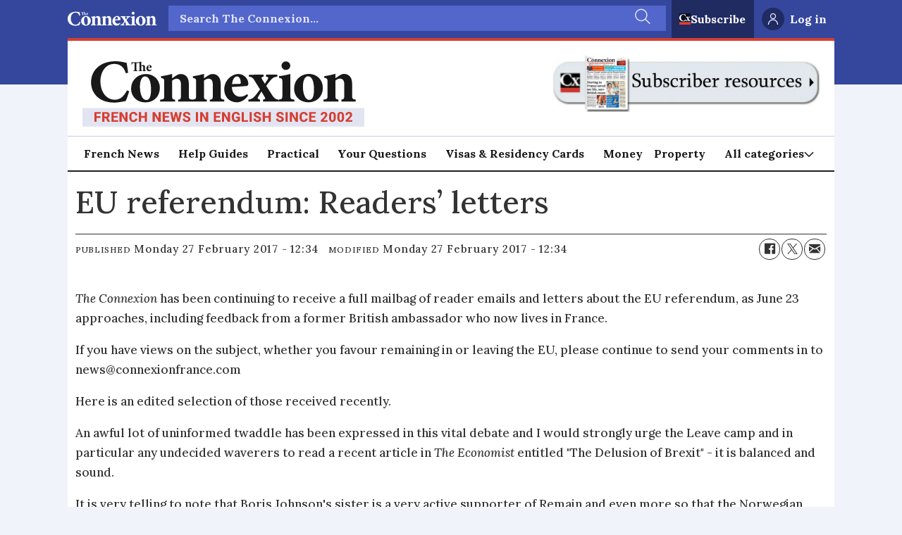

--- FILE ---
content_type: text/html; charset=UTF-8
request_url: https://www.connexionfrance.com/news/eu-referendum-readers-letters/503363
body_size: 33883
content:
<!DOCTYPE html>
<html lang="en-GB" dir="ltr" class="resp_fonts">

    <head>
                
                <script type="module">
                    import { ClientAPI } from '/view-resources/baseview/public/common/ClientAPI/index.js?v=1769770387-L4';
                    window.labClientAPI = new ClientAPI({
                        pageData: {
                            url: 'https://www.connexionfrance.com/news/eu-referendum-readers-letters/503363',
                            pageType: 'article',
                            pageId: '503363',
                            section: 'news',
                            title: 'EU referendum: Readers’ letters',
                            seotitle: 'EU referendum: Readers’ letters',
                            sometitle: 'EU referendum: Readers’ letters',
                            description: '',
                            seodescription: '',
                            somedescription: 'The Connexion has been continuing to receive a full mailbag of reader emails and letters about the E ...',
                            device: 'desktop',
                            cmsVersion: '4.2.16',
                            contentLanguage: 'en-GB',
                            published: '2017-02-27T11:34:00.000Z',
                            tags: ["referendum", "brexit", "french news", "letters", "news"],
                            bylines: [],
                            site: {
                                domain: 'https://www.connexionfrance.com',
                                id: '2',
                                alias: 'connexionfrance'
                            }
                            // Todo: Add paywall info ...
                        },
                        debug: false
                    });
                </script>

                <title>EU referendum: Readers’ letters</title>
                <meta name="title" content="EU referendum: Readers’ letters">
                <meta name="description" content="">
                <meta http-equiv="Content-Type" content="text/html; charset=utf-8">
                <link rel="canonical" href="https://www.connexionfrance.com/news/eu-referendum-readers-letters/503363">
                <meta name="viewport" content="width=device-width, initial-scale=1">
                
                <meta property="og:type" content="article">
                <meta property="og:title" content="EU referendum: Readers’ letters">
                <meta property="og:description" content="The Connexion has been continuing to receive a full mailbag of reader emails and letters about the E ...">
                <meta property="article:published_time" content="2017-02-27T11:34:00.000Z">
                <meta property="article:modified_time" content="2017-02-27T11:34:00.000Z">
                <meta property="article:tag" content="referendum">
                <meta property="article:tag" content="brexit">
                <meta property="article:tag" content="french news">
                <meta property="article:tag" content="letters">
                <meta property="article:tag" content="news">
                <meta property="og:image" content="https://www.connexionfrance.com/view-resources/dachser2/public/connexionfrance/android-icon-512x512.png">
                <meta property="og:image:width" content="1200">
                <meta property="og:image:height" content="600">
                <meta name="twitter:card" content="summary_large_image">
                
                <meta name="twitter:title" content="EU referendum: Readers’ letters">
                <meta name="twitter:description" content="The Connexion has been continuing to receive a full mailbag of reader emails and letters about the E ...">
                <meta name="twitter:image" content="https://www.connexionfrance.com/view-resources/dachser2/public/connexionfrance/android-icon-512x512.png">
                <link rel="alternate" type="application/json+oembed" href="https://www.connexionfrance.com/news/eu-referendum-readers-letters/503363?lab_viewport=oembed">

                
                <script >
    document.cookie = "__adblocker=; expires=Thu, 01 Jan 1970 00:00:00 GMT; path=/";
    var setNptTechAdblockerCookie = function(adblocker) {
        var d = new Date();
        d.setTime(d.getTime() + 60 * 5 * 1000);
        document.cookie = "__adblocker=" + (adblocker ? "true" : "false") + "; expires=" + d.toUTCString() + "; path=/";
    };
    var script = document.createElement("script");
    script.setAttribute("async", true);
    script.setAttribute("src", "//www.npttech.com/advertising.js");
    script.setAttribute("onerror", "setNptTechAdblockerCookie(true);");
    document.getElementsByTagName("head")[0].appendChild(script);
</script><script >(function(src) {
        var a = document.createElement("script");
        a.type = "text/javascript";
        a.async = true;
        a.src = src;
        var b = document.getElementsByTagName("script")[0];
        b.parentNode.insertBefore(a, b)
    })("//experience-eu.piano.io/xbuilder/experience/load?aid=scOPQ8Hype");</script><script >tp = window.tp || [];
tp.push(['init', function() {
    // Password can be reset only if user is anonymous
    if (!tp.user.isUserValid()) {
        // If URL has reset_token parameter
        var tokenMatch = location.search.match(/reset_token=([A-Za-z0-9]+)/);
        if (tokenMatch) {
            // Get value of the token
            var token = tokenMatch[1];
            // Present password reset form with the found token
            tp.pianoId.show({
                'resetPasswordToken': token, loggedIn: function () {
                    // Once user logs in - refresh the page
                    location.reload();
                }
            });
        }
    }
}]);</script><script type="text/javascript" data-cmp-ab="1" src="//cdn.consentmanager.net/delivery/autoblocking/4191e35a523d1.js" data-cmp-host="a.delivery.consentmanager.net" data-cmp-cdn="cdn.consentmanager.net" data-cmp-codesrc="0"></script><script >!function(f,b,e,v,n,t,s)
{if(f.fbq)return;n=f.fbq=function(){n.callMethod?
n.callMethod.apply(n,arguments):n.queue.push(arguments)};
if(!f._fbq)f._fbq=n;n.push=n;n.loaded=!0;n.version='2.0';
n.queue=[];t=b.createElement(e);t.async=!0;
t.src=v;s=b.getElementsByTagName(e)[0];
s.parentNode.insertBefore(t,s)}(window, document,'script',
'https://connect.facebook.net/en_US/fbevents.js');
fbq('init', '1199707312045186');
fbq('track', 'PageView');</script>
                <style >h2 a{
color:unset !important;
text-decoration:none !important;
}

h2 a:hover, a:focus{
color:unset;
text-decoration:underline !important;
}

h3 a{
color:unset !important;
text-decoration:none !important;
}

h3 a:hover, a:focus{
color:unset;
text-decoration:underline !important;
}
.articleFooter .tags {
    padding: .2em 0 1em !important;
}

.tp-article-bg{
background-color:#ffffff !important;
}

.tp-modal .tp-close{
border:none !important;
top: 15px !important;
  right: 15px !important;
box-shadow:none !important;
width:30px !important;
height:30px !important;
}
.piano-ribbon {
  position: fixed;
  bottom: 0;
  left: 0;
  width: 100%;
  box-shadow: 0 0 28px 0 rgba(51, 51, 51, 0.1);
}
.visually-hidden {
  position: absolute;
  width: 1px;
  height: 1px;
  margin: -1px;
  border: 0;
  padding: 0;
  white-space: nowrap;
  -webkit-clip-path: inset(100%);
  clip-path: inset(100%);
  clip: rect(0 0 0 0);
  overflow: hidden;
}

/* ads */
.placement-top{
background-color: #ffffff;
}

.column.google-ad{
display: flex;
    justify-content: center;
margin-bottom: 0 !important;

}

.column.google-ad.display-label .adunit{
margin-top: 32px !important;
}
.column.google-ad.display-label .ad-label{
font-size: 9px !important;
color: #666666 !important;
font-family:"Montserrat","Helvetica",serif;
margin-top: 12px !important;
}

.bodytext .column.google-ad.widthFull {

    display: flex !important;

}</style><style >.guideBody{
      display: flex;
      flex-direction: row;
      max-width: 1200px;
      margin: 0 auto;
      padding: 1rem;
margin-right:0.5rem;
      gap: 1rem;
}

.guideMenu{
       background: hsl(47, 100%, 98.2%);
      border-radius: 4px;
      padding: 1rem 1rem  1rem  1.5rem;
      margin: 0 .3rem 0 0;
      border: 1px solid  #E3E3E3;
      box-shadow: 0 2px 6px rgba(0,0,0,0.01);
      height: fit-content;

}

.guideMenu_card{
display:flex;
flex-direction:column;
}

.guideMenu_card h4 {

}

.guideMenu_card p {
font-size:14px;
padding-bottom: .5rem;
color:#333;
}

.guideMenu_card ol {
padding: 0 0 .3rem 1.2rem;
margin-top: 0;
margin-bottom: 0;
}

.guideMenu_card ol > li {
padding: 1rem 0 0;
list-style: decimal;
line-height:1.5;
}

.guideMenu_card ul > li {
padding: .3rem 0 0;
font-size:14px;
}

.guideMenu_card li > a {
text-decoration:none;
color:#333;
}

.guideMenu_card li > a:hover, a:focus, a:active, a:visited {
text-decoration:underline ;
color:#333 ;
font-weight:600 ;
}


.guideSponsor{
   display:flex;align-items: center;
    border: 1px solid #E3E3E3;
    border-radius: 4px;
    padding: 15px;
    margin-bottom: 1.5rem;
}

.guideSponsor p {
    padding-right:20px;
}

.guideSponsor img {
    width:100px;
}

.menu-toggle {
  display: none; 
}

.guideHamburger {
  display: none;
  font-size: 2rem;
  cursor: pointer;
  user-select: none;
}
.back-to-top {
  position: fixed;
  bottom: 20px;
  right: 20px;
  background: #D63E32;
  color: #fff;
  font-size: 2.5rem;
  text-decoration: none;
  width: 48px;
  height: 48px;
  display: flex;
  align-items: center;
  justify-content: center;
  border-radius: 50%;
  box-shadow: 0 2px 6px rgba(0,0,0,0.3);
  opacity:1;
  transition: opacity 0.3s;
}

.back-to-top::before {
  content: "";
  border-style: solid;
  border-width: 0 4px 4px 0;
  border-color: white;
  display: inline-block;
  padding:6px;
  transform: rotate(-135deg); /* makes it point up */
}

.back-to-top:hover {
background: #D63E32;
  color: #fff;
  opacity: 0.8;
}

.guideFooter {
display:flex;
justify-content: space-between;
padding:10px 0;
}

.guideFooter > a {
text-decoration:none;
color: #D63E32;
}

.guideFooter > a:hover, a:focus  {
text-decoration:underline;
color: #D63E32;
}


@media (max-width: 600px) {
.guideBody{
padding:0;
flex-direction:column;
}
  .guideHamburger {
       display: flex;
        justify-content: flex-start;
        align-items: center;
  }

.guideMenu{
margin-bottom:20px;
}
.guideMenu_card{
display:none;
}
.guideMenu h4 {
font-size: .8em !important;
}
.titleMobile {
padding-left:15px;
}
.titleDesktop {
display:none;

}
.menu-toggle:checked ~ .guideMenu_card {
    display: block;
  }

  #menu-toggle {
    display: none;
  }


}

@media print {
  .pageHeader, .page,  .guideMenu {
    display: none;
  }
#guide-menu, #guide-promo {
    display: none;
  }
}</style><style >body {
      margin: 0;
      padding: 0;
    }

    .promo-box {
      background-color: #35479C;
      color: white;
      padding: 24px;
      max-width: 100%;
    display: flex;
    flex-direction: column;
    align-items: center;
text-align:center;
    }

    .promo-box > h2 {
      margin-top: 0;
      font-size: 24px;
margin-bottom: 15px;
    }

    .promo-box > p {
      margin-bottom: 20px;
      font-size: 18px;
      line-height: 1.5;

    }

.promo-box > a {
     color: #ffffff;
    }

.promo-box > a:hover, a:focus {
     color: #ffffff;
text-decoration:none;
    }


    .promo-button {
      display: inline-block;
      background-color: #D63E32;
      color: white;
      padding: 12px 20px;
      border-radius: 4px;
      font-size: 18px;
      font-weight: bold;
      text-decoration: none;
      cursor: pointer;
      transition: background-color 0.2s ease;
min-width:250px;
    }

    .promo-button:hover, .promo-button:focus, .promo-button:active, {
      background-color: #B83228;
text-decoration:none;
    }


    @media (max-width: 600px) {
      .promo-box {
        padding: 18px;
      }
      .promo-box > h2 {
        font-size: 22px;
      }
      .promo-box > p {
        font-size: 16px;
      }
      .promo-button {
        width: 100%;
        text-align: center;
        padding: 12px;
      }
    }</style>
                
                <meta property="og:url" content="https://www.connexionfrance.com/news/eu-referendum-readers-letters/503363">
                        <link type="image/png" rel="icon" href="/view-resources/dachser2/public/connexionfrance/favicon.ico">
                        <link type="image/png" rel="icon" sizes="16x16" href="/view-resources/dachser2/public/connexionfrance/favicon-16x16.png">
                        <link type="image/png" rel="icon" sizes="32x32" href="/view-resources/dachser2/public/connexionfrance/favicon-32x32.png">
                        <link type="image/png" rel="apple-touch-icon" sizes="180x180" href="/view-resources/dachser2/public/connexionfrance/apple-touch-icon.png">
                        <link type="image/png" rel="icon" sizes="192x192" href="/view-resources/dachser2/public/connexionfrance/android-icon-192x192.png">
                        <link type="image/png" rel="icon" sizes="512x512" href="/view-resources/dachser2/public/connexionfrance/android-icon-512x512.png">
                    
                <link href="https://fonts.googleapis.com/css?family=Merriweather:300,400,700,900" rel="stylesheet" >
                <link rel="stylesheet" href="/view-resources/view/css/grid.css?v=1769770387-L4">
                <link rel="stylesheet" href="/view-resources/view/css/main.css?v=1769770387-L4">
                <link rel="stylesheet" href="/view-resources/view/css/colors.css?v=1769770387-L4">
                <link rel="stylesheet" href="/view-resources/view/css/print.css?v=1769770387-L4" media="print">
                <link rel="stylesheet" href="/view-resources/view/css/foundation-icons/foundation-icons.css?v=1769770387-L4">
                <link rel="stylesheet" href="/view-resources/view/css/site/connexionfrance.css?v=1769770387-L4">
                <style data-key="custom_properties">
                    :root{--primary: rgba(0,0,0,1);--secondary: rgba(255,255,255,1);--tertiary: rgba(214,62,50,1);--quaternary: rgba(60,97,66,1);--quinary: rgba(0,120,160,1);--bg-primary: rgba(1,0,0,1);--bg-secondary: rgba(255,255,255,1);--bg-tertiary: rgba(208, 200, 200, 1);--bg-quaternary: rgba(239,241,249,1);--bg-quinary: rgba(255,223,141,1);--bg-senary: rgba(60,97,66,1);--bg-septenary: rgba(228,233,255,1);--bg-octonary: rgba(39,64,198,1);--bg-nonary: rgba(223,238,225,1);--bg-white: rgba(30,41,48,1);--bg-black: rgba(194,211,220,1);--bg-custom-1: rgba(97,60,60,1);--bg-custom-2: rgba(243,224,224,1);--bg-custom-3: rgba(243,195,72,1);--bg-custom-4: rgba(32,43,98,1);}
                </style>
                <style data-key="background_colors">
                    .bg-primary {background-color: rgba(1,0,0,1);color: #fff;}.bg-secondary {background-color: rgba(255,255,255,1);}.bg-tertiary {background-color: rgba(208, 200, 200, 1);}.bg-quaternary {background-color: rgba(239,241,249,1);}.bg-quinary {background-color: rgba(255,223,141,1);}.bg-senary {background-color: rgba(60,97,66,1);color: #fff;}.bg-septenary {background-color: rgba(228,233,255,1);}.bg-octonary {background-color: rgba(39,64,198,1);color: #fff;}.bg-nonary {background-color: rgba(223,238,225,1);}.bg-white {background-color: rgba(30,41,48,1);color: #fff;}.bg-black {background-color: rgba(194,211,220,1);}.bg-custom-1 {background-color: rgba(97,60,60,1);color: #fff;}.bg-custom-2 {background-color: rgba(243,224,224,1);}.bg-custom-3 {background-color: rgba(243,195,72,1);}.bg-custom-4 {background-color: rgba(32,43,98,1);color: #fff;}@media (max-width: 1023px) { .color_mobile_bg-primary {background-color: rgba(1,0,0,1);color: #fff;}}@media (max-width: 1023px) { .color_mobile_bg-secondary {background-color: rgba(255,255,255,1);}}@media (max-width: 1023px) { .color_mobile_bg-tertiary {background-color: rgba(208, 200, 200, 1);}}@media (max-width: 1023px) { .color_mobile_bg-quaternary {background-color: rgba(239,241,249,1);}}@media (max-width: 1023px) { .color_mobile_bg-quinary {background-color: rgba(255,223,141,1);}}@media (max-width: 1023px) { .color_mobile_bg-senary {background-color: rgba(60,97,66,1);color: #fff;}}@media (max-width: 1023px) { .color_mobile_bg-septenary {background-color: rgba(228,233,255,1);}}@media (max-width: 1023px) { .color_mobile_bg-octonary {background-color: rgba(39,64,198,1);color: #fff;}}@media (max-width: 1023px) { .color_mobile_bg-nonary {background-color: rgba(223,238,225,1);}}@media (max-width: 1023px) { .color_mobile_bg-white {background-color: rgba(30,41,48,1);color: #fff;}}@media (max-width: 1023px) { .color_mobile_bg-black {background-color: rgba(194,211,220,1);}}@media (max-width: 1023px) { .color_mobile_bg-custom-1 {background-color: rgba(97,60,60,1);color: #fff;}}@media (max-width: 1023px) { .color_mobile_bg-custom-2 {background-color: rgba(243,224,224,1);}}@media (max-width: 1023px) { .color_mobile_bg-custom-3 {background-color: rgba(243,195,72,1);}}@media (max-width: 1023px) { .color_mobile_bg-custom-4 {background-color: rgba(32,43,98,1);color: #fff;}}
                </style>
                <style data-key="background_colors_opacity">
                    .bg-primary.op-bg_20 {background-color: rgba(1, 0, 0, 0.2);color: #fff;}.bg-primary.op-bg_40 {background-color: rgba(1, 0, 0, 0.4);color: #fff;}.bg-primary.op-bg_60 {background-color: rgba(1, 0, 0, 0.6);color: #fff;}.bg-primary.op-bg_80 {background-color: rgba(1, 0, 0, 0.8);color: #fff;}.bg-secondary.op-bg_20 {background-color: rgba(255, 255, 255, 0.2);}.bg-secondary.op-bg_40 {background-color: rgba(255, 255, 255, 0.4);}.bg-secondary.op-bg_60 {background-color: rgba(255, 255, 255, 0.6);}.bg-secondary.op-bg_80 {background-color: rgba(255, 255, 255, 0.8);}.bg-tertiary.op-bg_20 {background-color: rgba(208, 200, 200, 0.2);}.bg-tertiary.op-bg_40 {background-color: rgba(208, 200, 200, 0.4);}.bg-tertiary.op-bg_60 {background-color: rgba(208, 200, 200, 0.6);}.bg-tertiary.op-bg_80 {background-color: rgba(208, 200, 200, 0.8);}.bg-quaternary.op-bg_20 {background-color: rgba(239, 241, 249, 0.2);}.bg-quaternary.op-bg_40 {background-color: rgba(239, 241, 249, 0.4);}.bg-quaternary.op-bg_60 {background-color: rgba(239, 241, 249, 0.6);}.bg-quaternary.op-bg_80 {background-color: rgba(239, 241, 249, 0.8);}.bg-quinary.op-bg_20 {background-color: rgba(255, 223, 141, 0.2);}.bg-quinary.op-bg_40 {background-color: rgba(255, 223, 141, 0.4);}.bg-quinary.op-bg_60 {background-color: rgba(255, 223, 141, 0.6);}.bg-quinary.op-bg_80 {background-color: rgba(255, 223, 141, 0.8);}.bg-senary.op-bg_20 {background-color: rgba(60, 97, 66, 0.2);color: #fff;}.bg-senary.op-bg_40 {background-color: rgba(60, 97, 66, 0.4);color: #fff;}.bg-senary.op-bg_60 {background-color: rgba(60, 97, 66, 0.6);color: #fff;}.bg-senary.op-bg_80 {background-color: rgba(60, 97, 66, 0.8);color: #fff;}.bg-septenary.op-bg_20 {background-color: rgba(228, 233, 255, 0.2);}.bg-septenary.op-bg_40 {background-color: rgba(228, 233, 255, 0.4);}.bg-septenary.op-bg_60 {background-color: rgba(228, 233, 255, 0.6);}.bg-septenary.op-bg_80 {background-color: rgba(228, 233, 255, 0.8);}.bg-octonary.op-bg_20 {background-color: rgba(39, 64, 198, 0.2);color: #fff;}.bg-octonary.op-bg_40 {background-color: rgba(39, 64, 198, 0.4);color: #fff;}.bg-octonary.op-bg_60 {background-color: rgba(39, 64, 198, 0.6);color: #fff;}.bg-octonary.op-bg_80 {background-color: rgba(39, 64, 198, 0.8);color: #fff;}.bg-nonary.op-bg_20 {background-color: rgba(223, 238, 225, 0.2);}.bg-nonary.op-bg_40 {background-color: rgba(223, 238, 225, 0.4);}.bg-nonary.op-bg_60 {background-color: rgba(223, 238, 225, 0.6);}.bg-nonary.op-bg_80 {background-color: rgba(223, 238, 225, 0.8);}.bg-white.op-bg_20 {background-color: rgba(30, 41, 48, 0.2);color: #fff;}.bg-white.op-bg_40 {background-color: rgba(30, 41, 48, 0.4);color: #fff;}.bg-white.op-bg_60 {background-color: rgba(30, 41, 48, 0.6);color: #fff;}.bg-white.op-bg_80 {background-color: rgba(30, 41, 48, 0.8);color: #fff;}.bg-black.op-bg_20 {background-color: rgba(194, 211, 220, 0.2);}.bg-black.op-bg_40 {background-color: rgba(194, 211, 220, 0.4);}.bg-black.op-bg_60 {background-color: rgba(194, 211, 220, 0.6);}.bg-black.op-bg_80 {background-color: rgba(194, 211, 220, 0.8);}.bg-custom-1.op-bg_20 {background-color: rgba(97, 60, 60, 0.2);color: #fff;}.bg-custom-1.op-bg_40 {background-color: rgba(97, 60, 60, 0.4);color: #fff;}.bg-custom-1.op-bg_60 {background-color: rgba(97, 60, 60, 0.6);color: #fff;}.bg-custom-1.op-bg_80 {background-color: rgba(97, 60, 60, 0.8);color: #fff;}.bg-custom-2.op-bg_20 {background-color: rgba(243, 224, 224, 0.2);}.bg-custom-2.op-bg_40 {background-color: rgba(243, 224, 224, 0.4);}.bg-custom-2.op-bg_60 {background-color: rgba(243, 224, 224, 0.6);}.bg-custom-2.op-bg_80 {background-color: rgba(243, 224, 224, 0.8);}.bg-custom-3.op-bg_20 {background-color: rgba(243, 195, 72, 0.2);}.bg-custom-3.op-bg_40 {background-color: rgba(243, 195, 72, 0.4);}.bg-custom-3.op-bg_60 {background-color: rgba(243, 195, 72, 0.6);}.bg-custom-3.op-bg_80 {background-color: rgba(243, 195, 72, 0.8);}.bg-custom-4.op-bg_20 {background-color: rgba(32, 43, 98, 0.2);color: #fff;}.bg-custom-4.op-bg_40 {background-color: rgba(32, 43, 98, 0.4);color: #fff;}.bg-custom-4.op-bg_60 {background-color: rgba(32, 43, 98, 0.6);color: #fff;}.bg-custom-4.op-bg_80 {background-color: rgba(32, 43, 98, 0.8);color: #fff;}@media (max-width: 1023px) { .color_mobile_bg-primary.op-bg_20 {background-color: rgba(1, 0, 0, 0.2);color: #fff;}}@media (max-width: 1023px) { .color_mobile_bg-primary.op-bg_40 {background-color: rgba(1, 0, 0, 0.4);color: #fff;}}@media (max-width: 1023px) { .color_mobile_bg-primary.op-bg_60 {background-color: rgba(1, 0, 0, 0.6);color: #fff;}}@media (max-width: 1023px) { .color_mobile_bg-primary.op-bg_80 {background-color: rgba(1, 0, 0, 0.8);color: #fff;}}@media (max-width: 1023px) { .color_mobile_bg-secondary.op-bg_20 {background-color: rgba(255, 255, 255, 0.2);}}@media (max-width: 1023px) { .color_mobile_bg-secondary.op-bg_40 {background-color: rgba(255, 255, 255, 0.4);}}@media (max-width: 1023px) { .color_mobile_bg-secondary.op-bg_60 {background-color: rgba(255, 255, 255, 0.6);}}@media (max-width: 1023px) { .color_mobile_bg-secondary.op-bg_80 {background-color: rgba(255, 255, 255, 0.8);}}@media (max-width: 1023px) { .color_mobile_bg-tertiary.op-bg_20 {background-color: rgba(208, 200, 200, 0.2);}}@media (max-width: 1023px) { .color_mobile_bg-tertiary.op-bg_40 {background-color: rgba(208, 200, 200, 0.4);}}@media (max-width: 1023px) { .color_mobile_bg-tertiary.op-bg_60 {background-color: rgba(208, 200, 200, 0.6);}}@media (max-width: 1023px) { .color_mobile_bg-tertiary.op-bg_80 {background-color: rgba(208, 200, 200, 0.8);}}@media (max-width: 1023px) { .color_mobile_bg-quaternary.op-bg_20 {background-color: rgba(239, 241, 249, 0.2);}}@media (max-width: 1023px) { .color_mobile_bg-quaternary.op-bg_40 {background-color: rgba(239, 241, 249, 0.4);}}@media (max-width: 1023px) { .color_mobile_bg-quaternary.op-bg_60 {background-color: rgba(239, 241, 249, 0.6);}}@media (max-width: 1023px) { .color_mobile_bg-quaternary.op-bg_80 {background-color: rgba(239, 241, 249, 0.8);}}@media (max-width: 1023px) { .color_mobile_bg-quinary.op-bg_20 {background-color: rgba(255, 223, 141, 0.2);}}@media (max-width: 1023px) { .color_mobile_bg-quinary.op-bg_40 {background-color: rgba(255, 223, 141, 0.4);}}@media (max-width: 1023px) { .color_mobile_bg-quinary.op-bg_60 {background-color: rgba(255, 223, 141, 0.6);}}@media (max-width: 1023px) { .color_mobile_bg-quinary.op-bg_80 {background-color: rgba(255, 223, 141, 0.8);}}@media (max-width: 1023px) { .color_mobile_bg-senary.op-bg_20 {background-color: rgba(60, 97, 66, 0.2);color: #fff;}}@media (max-width: 1023px) { .color_mobile_bg-senary.op-bg_40 {background-color: rgba(60, 97, 66, 0.4);color: #fff;}}@media (max-width: 1023px) { .color_mobile_bg-senary.op-bg_60 {background-color: rgba(60, 97, 66, 0.6);color: #fff;}}@media (max-width: 1023px) { .color_mobile_bg-senary.op-bg_80 {background-color: rgba(60, 97, 66, 0.8);color: #fff;}}@media (max-width: 1023px) { .color_mobile_bg-septenary.op-bg_20 {background-color: rgba(228, 233, 255, 0.2);}}@media (max-width: 1023px) { .color_mobile_bg-septenary.op-bg_40 {background-color: rgba(228, 233, 255, 0.4);}}@media (max-width: 1023px) { .color_mobile_bg-septenary.op-bg_60 {background-color: rgba(228, 233, 255, 0.6);}}@media (max-width: 1023px) { .color_mobile_bg-septenary.op-bg_80 {background-color: rgba(228, 233, 255, 0.8);}}@media (max-width: 1023px) { .color_mobile_bg-octonary.op-bg_20 {background-color: rgba(39, 64, 198, 0.2);color: #fff;}}@media (max-width: 1023px) { .color_mobile_bg-octonary.op-bg_40 {background-color: rgba(39, 64, 198, 0.4);color: #fff;}}@media (max-width: 1023px) { .color_mobile_bg-octonary.op-bg_60 {background-color: rgba(39, 64, 198, 0.6);color: #fff;}}@media (max-width: 1023px) { .color_mobile_bg-octonary.op-bg_80 {background-color: rgba(39, 64, 198, 0.8);color: #fff;}}@media (max-width: 1023px) { .color_mobile_bg-nonary.op-bg_20 {background-color: rgba(223, 238, 225, 0.2);}}@media (max-width: 1023px) { .color_mobile_bg-nonary.op-bg_40 {background-color: rgba(223, 238, 225, 0.4);}}@media (max-width: 1023px) { .color_mobile_bg-nonary.op-bg_60 {background-color: rgba(223, 238, 225, 0.6);}}@media (max-width: 1023px) { .color_mobile_bg-nonary.op-bg_80 {background-color: rgba(223, 238, 225, 0.8);}}@media (max-width: 1023px) { .color_mobile_bg-white.op-bg_20 {background-color: rgba(30, 41, 48, 0.2);color: #fff;}}@media (max-width: 1023px) { .color_mobile_bg-white.op-bg_40 {background-color: rgba(30, 41, 48, 0.4);color: #fff;}}@media (max-width: 1023px) { .color_mobile_bg-white.op-bg_60 {background-color: rgba(30, 41, 48, 0.6);color: #fff;}}@media (max-width: 1023px) { .color_mobile_bg-white.op-bg_80 {background-color: rgba(30, 41, 48, 0.8);color: #fff;}}@media (max-width: 1023px) { .color_mobile_bg-black.op-bg_20 {background-color: rgba(194, 211, 220, 0.2);}}@media (max-width: 1023px) { .color_mobile_bg-black.op-bg_40 {background-color: rgba(194, 211, 220, 0.4);}}@media (max-width: 1023px) { .color_mobile_bg-black.op-bg_60 {background-color: rgba(194, 211, 220, 0.6);}}@media (max-width: 1023px) { .color_mobile_bg-black.op-bg_80 {background-color: rgba(194, 211, 220, 0.8);}}@media (max-width: 1023px) { .color_mobile_bg-custom-1.op-bg_20 {background-color: rgba(97, 60, 60, 0.2);color: #fff;}}@media (max-width: 1023px) { .color_mobile_bg-custom-1.op-bg_40 {background-color: rgba(97, 60, 60, 0.4);color: #fff;}}@media (max-width: 1023px) { .color_mobile_bg-custom-1.op-bg_60 {background-color: rgba(97, 60, 60, 0.6);color: #fff;}}@media (max-width: 1023px) { .color_mobile_bg-custom-1.op-bg_80 {background-color: rgba(97, 60, 60, 0.8);color: #fff;}}@media (max-width: 1023px) { .color_mobile_bg-custom-2.op-bg_20 {background-color: rgba(243, 224, 224, 0.2);}}@media (max-width: 1023px) { .color_mobile_bg-custom-2.op-bg_40 {background-color: rgba(243, 224, 224, 0.4);}}@media (max-width: 1023px) { .color_mobile_bg-custom-2.op-bg_60 {background-color: rgba(243, 224, 224, 0.6);}}@media (max-width: 1023px) { .color_mobile_bg-custom-2.op-bg_80 {background-color: rgba(243, 224, 224, 0.8);}}@media (max-width: 1023px) { .color_mobile_bg-custom-3.op-bg_20 {background-color: rgba(243, 195, 72, 0.2);}}@media (max-width: 1023px) { .color_mobile_bg-custom-3.op-bg_40 {background-color: rgba(243, 195, 72, 0.4);}}@media (max-width: 1023px) { .color_mobile_bg-custom-3.op-bg_60 {background-color: rgba(243, 195, 72, 0.6);}}@media (max-width: 1023px) { .color_mobile_bg-custom-3.op-bg_80 {background-color: rgba(243, 195, 72, 0.8);}}@media (max-width: 1023px) { .color_mobile_bg-custom-4.op-bg_20 {background-color: rgba(32, 43, 98, 0.2);color: #fff;}}@media (max-width: 1023px) { .color_mobile_bg-custom-4.op-bg_40 {background-color: rgba(32, 43, 98, 0.4);color: #fff;}}@media (max-width: 1023px) { .color_mobile_bg-custom-4.op-bg_60 {background-color: rgba(32, 43, 98, 0.6);color: #fff;}}@media (max-width: 1023px) { .color_mobile_bg-custom-4.op-bg_80 {background-color: rgba(32, 43, 98, 0.8);color: #fff;}}
                </style>
                <style data-key="border_colors">
                    .border-bg-primary{--border-color: var(--bg-primary);}.mobile_border-bg-primary{--mobile-border-color: var(--bg-primary);}.border-bg-secondary{--border-color: var(--bg-secondary);}.mobile_border-bg-secondary{--mobile-border-color: var(--bg-secondary);}.border-bg-tertiary{--border-color: var(--bg-tertiary);}.mobile_border-bg-tertiary{--mobile-border-color: var(--bg-tertiary);}.border-bg-quaternary{--border-color: var(--bg-quaternary);}.mobile_border-bg-quaternary{--mobile-border-color: var(--bg-quaternary);}.border-bg-quinary{--border-color: var(--bg-quinary);}.mobile_border-bg-quinary{--mobile-border-color: var(--bg-quinary);}.border-bg-senary{--border-color: var(--bg-senary);}.mobile_border-bg-senary{--mobile-border-color: var(--bg-senary);}.border-bg-septenary{--border-color: var(--bg-septenary);}.mobile_border-bg-septenary{--mobile-border-color: var(--bg-septenary);}.border-bg-octonary{--border-color: var(--bg-octonary);}.mobile_border-bg-octonary{--mobile-border-color: var(--bg-octonary);}.border-bg-nonary{--border-color: var(--bg-nonary);}.mobile_border-bg-nonary{--mobile-border-color: var(--bg-nonary);}.border-bg-white{--border-color: var(--bg-white);}.mobile_border-bg-white{--mobile-border-color: var(--bg-white);}.border-bg-black{--border-color: var(--bg-black);}.mobile_border-bg-black{--mobile-border-color: var(--bg-black);}.border-bg-custom-1{--border-color: var(--bg-custom-1);}.mobile_border-bg-custom-1{--mobile-border-color: var(--bg-custom-1);}.border-bg-custom-2{--border-color: var(--bg-custom-2);}.mobile_border-bg-custom-2{--mobile-border-color: var(--bg-custom-2);}.border-bg-custom-3{--border-color: var(--bg-custom-3);}.mobile_border-bg-custom-3{--mobile-border-color: var(--bg-custom-3);}.border-bg-custom-4{--border-color: var(--bg-custom-4);}.mobile_border-bg-custom-4{--mobile-border-color: var(--bg-custom-4);}
                </style>
                <style data-key="font_colors">
                    .primary {color: rgba(0,0,0,1) !important;}.secondary {color: rgba(255,255,255,1) !important;}.tertiary {color: rgba(214,62,50,1) !important;}.quaternary {color: rgba(60,97,66,1) !important;}.quinary {color: rgba(0,120,160,1) !important;}@media (max-width: 1023px) { .color_mobile_primary {color: rgba(0,0,0,1) !important;}}@media (max-width: 1023px) { .color_mobile_secondary {color: rgba(255,255,255,1) !important;}}@media (max-width: 1023px) { .color_mobile_tertiary {color: rgba(214,62,50,1) !important;}}@media (max-width: 1023px) { .color_mobile_quaternary {color: rgba(60,97,66,1) !important;}}@media (max-width: 1023px) { .color_mobile_quinary {color: rgba(0,120,160,1) !important;}}
                </style>
                <style data-key="image_gradient">
                    .image-gradient-bg-primary{--background-color: var(--bg-primary);}.color_mobile_image-gradient-bg-primary{--mobile-background-color: var(--bg-primary);}.image-gradient-bg-secondary{--background-color: var(--bg-secondary);}.color_mobile_image-gradient-bg-secondary{--mobile-background-color: var(--bg-secondary);}.image-gradient-bg-tertiary{--background-color: var(--bg-tertiary);}.color_mobile_image-gradient-bg-tertiary{--mobile-background-color: var(--bg-tertiary);}.image-gradient-bg-quaternary{--background-color: var(--bg-quaternary);}.color_mobile_image-gradient-bg-quaternary{--mobile-background-color: var(--bg-quaternary);}.image-gradient-bg-quinary{--background-color: var(--bg-quinary);}.color_mobile_image-gradient-bg-quinary{--mobile-background-color: var(--bg-quinary);}.image-gradient-bg-senary{--background-color: var(--bg-senary);}.color_mobile_image-gradient-bg-senary{--mobile-background-color: var(--bg-senary);}.image-gradient-bg-septenary{--background-color: var(--bg-septenary);}.color_mobile_image-gradient-bg-septenary{--mobile-background-color: var(--bg-septenary);}.image-gradient-bg-octonary{--background-color: var(--bg-octonary);}.color_mobile_image-gradient-bg-octonary{--mobile-background-color: var(--bg-octonary);}.image-gradient-bg-nonary{--background-color: var(--bg-nonary);}.color_mobile_image-gradient-bg-nonary{--mobile-background-color: var(--bg-nonary);}.image-gradient-bg-white{--background-color: var(--bg-white);}.color_mobile_image-gradient-bg-white{--mobile-background-color: var(--bg-white);}.image-gradient-bg-black{--background-color: var(--bg-black);}.color_mobile_image-gradient-bg-black{--mobile-background-color: var(--bg-black);}.image-gradient-bg-custom-1{--background-color: var(--bg-custom-1);}.color_mobile_image-gradient-bg-custom-1{--mobile-background-color: var(--bg-custom-1);}.image-gradient-bg-custom-2{--background-color: var(--bg-custom-2);}.color_mobile_image-gradient-bg-custom-2{--mobile-background-color: var(--bg-custom-2);}.image-gradient-bg-custom-3{--background-color: var(--bg-custom-3);}.color_mobile_image-gradient-bg-custom-3{--mobile-background-color: var(--bg-custom-3);}.image-gradient-bg-custom-4{--background-color: var(--bg-custom-4);}.color_mobile_image-gradient-bg-custom-4{--mobile-background-color: var(--bg-custom-4);}
                </style>
                <style data-key="custom_css_variables">
                :root {
                    --lab_page_width: 1088px;
                    --lab_columns_gutter: 11px;
                    --space-top: 150;
                    --space-top-adnuntiusAd: ;
                }

                @media(max-width: 767px) {
                    :root {
                        --lab_columns_gutter: 10px;
                    }
                }

                @media(min-width: 767px) {
                    :root {
                    }
                }
                </style>
<script src="/view-resources/public/common/JWTCookie.js?v=1769770387-L4"></script>
<script src="/view-resources/public/common/Paywall.js?v=1769770387-L4"></script>
                <script>
                window.Dac = window.Dac || {};
                (function () {
                    if (navigator) {
                        window.Dac.clientData = {
                            language: navigator.language,
                            userAgent: navigator.userAgent,
                            innerWidth: window.innerWidth,
                            innerHeight: window.innerHeight,
                            deviceByMediaQuery: getDeviceByMediaQuery(),
                            labDevice: 'desktop', // Device from labrador
                            device: 'desktop', // Device from varnish
                            paywall: {
                                isAuthenticated: isPaywallAuthenticated(),
                                toggleAuthenticatedContent: toggleAuthenticatedContent,
                                requiredProducts: [],
                            },
                            page: {
                                id: '503363',
                                extId: 'connexionfrance-36636'
                            },
                            siteAlias: 'connexionfrance',
                            debug: window.location.href.includes('debug=1')
                        };
                        function getDeviceByMediaQuery() {
                            if (window.matchMedia('(max-width: 767px)').matches) return 'mobile';
                            if (window.matchMedia('(max-width: 1023px)').matches) return 'tablet';
                            return 'desktop';
                        }

                        function isPaywallAuthenticated() {
                            if (window.Dac && window.Dac.JWTCookie) {
                                var JWTCookie = new Dac.JWTCookie({ debug: false });
                                return JWTCookie.isAuthenticated();
                            }
                            return false;
                        }

                        function toggleAuthenticatedContent(settings) {
                            if (!window.Dac || !window.Dac.Paywall) {
                                return;
                            }
                            var Paywall = new Dac.Paywall();
                            var updateDOM = Paywall.updateDOM;

                            if(settings && settings.displayUserName) {
                                var userName = Paywall.getUserName().then((userName) => {
                                    updateDOM(userName !== false, userName, settings.optionalGreetingText);
                                });
                            } else {
                                updateDOM(window.Dac.clientData.paywall.isAuthenticated);
                            }
                        }
                    }
                }());
                </script>

                    <script type="module" src="/view-resources/baseview/public/common/baseview/moduleHandlers.js?v=1769770387-L4" data-cookieconsent="ignore"></script>
<!-- DataLayer -->
<script>

    var dataLayerData = {};

        dataLayerData['paywall'] = '1';

    dataLayer = [dataLayerData];
</script><!-- Global site tag (gtag.js) - Google Analytics -->
<script async src="https://www.googletagmanager.com/gtag/js?id=G-7X5L2SP258"></script>
<script>
    window.dataLayer = window.dataLayer || [];
    function gtag(){dataLayer.push(arguments);}
    gtag('js', new Date());
    gtag('config', 'G-7X5L2SP258');
</script>
                        <script async src="https://securepubads.g.doubleclick.net/tag/js/gpt.js"></script>
                        <script>
                            window.googletag = window.googletag || {cmd: []};

                            googletag.cmd.push(function() {
                                var handleAsTablet = (Dac.clientData.device === 'tablet' || Dac.clientData.innerWidth < 1316);

                                if (!(handleAsTablet && '' === 'true')) {
                                    googletag
                                        .defineSlot('/33308029/leaderboard', [[728,90]], 'leaderboard')
                                        .addService(googletag.pubads());
                                }
                                if (!(handleAsTablet && 'true' === 'true')) {
                                    googletag
                                        .defineSlot('/33308029/right_col_2', [[300,600]], 'right_col_2')
                                        .addService(googletag.pubads());
                                }
                                if (!(handleAsTablet && '' === 'true')) {
                                    googletag
                                        .defineSlot('/33308029/ConnecxionFrance_728x90', [[728,90]], 'ConnecxionFrance_728x90')
                                        .addService(googletag.pubads());
                                }

                                googletag.pubads().setTargeting("env", "test");
                                googletag.pubads().setTargeting("site", "connexionfrance");
                                googletag.pubads().setTargeting("section", "news");
                                googletag.pubads().setTargeting("context", "article");
                                googletag.pubads().setTargeting("tags", "referendum,brexit,french news,letters,news");

                                var useLadyLoading = true || false;
                                if (useLadyLoading) {
                                    googletag.pubads().enableLazyLoad({
                                        fetchMarginPercent: 150 || 150, // Fetch ad content when it is within 1.5 viewports of the visible area
                                        renderMarginPercent: 150 || 150,  // Render ads when they are within 1.5 viewports of the visible area
                                        mobileScaling: 2.0
                                    });
                                }
                                
                                googletag.pubads().enableSingleRequest();
                                googletag.pubads().collapseEmptyDivs();
                                googletag.enableServices();
                            });
                        </script>
                <link href="https://fonts.googleapis.com/css?family=Lora:700,500,500italic,700italic" rel="stylesheet" >
                <link href="https://fonts.googleapis.com/css?family=Montserrat:300,300italic,600,600italic,800,800italic,regular,italic" rel="stylesheet" >
                <style id="dachser-vieweditor-styles">
                    .topBarMenu ul li, .pageHeader .hamburger .hamburger-container .topBarMenu ul li { font-family: "Lora"; font-weight: 500; font-style: normal; }@media (max-width: 767px) { .resp_fonts .topBarMenu ul li, .pageHeader .hamburger .hamburger-container .topBarMenu ul li {font-size: calc(0.262vw * 12); } }
                    .font-Lora { font-family: "Lora" !important; }
                    .font-Lora.font-weight-bold { font-weight: 700 !important; }
                    .font-Lora.font-weight-normal { font-weight: 500 !important; }
                    .font-Montserrat { font-family: "Montserrat" !important; }
                    .font-Montserrat.font-weight-light { font-weight: 300 !important; }
                    .font-Montserrat.font-weight-bold { font-weight: 600 !important; }
                    .font-Montserrat.font-weight-black { font-weight: 800 !important; }
                    .font-Montserrat.font-weight-normal { font-weight: normal !important; }
                </style>
                <style id="css_variables"></style>
                <script>
                    window.dachserData = {
                        _data: {},
                        _instances: {},
                        get: function(key) {
                            return dachserData._data[key] || null;
                        },
                        set: function(key, value) {
                            dachserData._data[key] = value;
                        },
                        push: function(key, value) {
                            if (!dachserData._data[key]) {
                                dachserData._data[key] = [];
                            }
                            dachserData._data[key].push(value);
                        },
                        setInstance: function(key, identifier, instance) {
                            if (!dachserData._instances[key]) {
                                dachserData._instances[key] = {};
                            }
                            dachserData._instances[key][identifier] = instance;
                        },
                        getInstance: function(key, identifier) {
                            return dachserData._instances[key] ? dachserData._instances[key][identifier] || null : null;
                        },
                        reflow: () => {}
                    };
                </script>
<script src="/view-resources/dachser2/public/connexionfrance/pianoPaywall.js?v=1769770387-L4"></script>
                

                <script type="application/ld+json">
                [{"@context":"http://schema.org","@type":"WebSite","name":"connexionfrance","url":"https://www.connexionfrance.com"},{"@context":"https://schema.org","@type":"NewsArticle","headline":"EU referendum: Readers’ letters","description":"","mainEntityOfPage":{"@id":"https://www.connexionfrance.com/news/eu-referendum-readers-letters/503363"},"inLanguage":[{"@type":"Language","alternateName":"en-GB"}],"image":[],"keywords":"referendum, brexit, french news, letters, news","author":[],"publisher":{"@type":"Organization","name":"connexionfrance","logo":{"@type":"ImageObject","url":"/view-resources/dachser2/public/connexionfrance/connexion-logo.svg"}},"datePublished":"2017-02-27T11:34:00.000Z","dateModified":"2017-02-27T11:34:00.000Z","isAccessibleForFree":true,"hasPart":{"@type":"WebPageElement","isAccessibleForFree":false,"cssSelector":".teaserContent"}}]
                </script>                
                <script >const tags = [];
const premium = 1;
const tagsString = 'referendum,brexit,french news,letters,news';
tags.push(...tagsString.split(','));
tags.push('article');
if (premium) {
    tags.push('premium,referendum,brexit,french news,letters,news');
}
tp = window["tp"] || [];
if (tags) {
    tp.push(['setTags', tags]);
}</script>
                
                




        <meta property="article:section" content="news">
<script>
var k5aMeta = { "paid": 1, "paywall": (Dac.clientData.paywall.isAuthenticated ? "open" : "hard"), "author": [], "tag": ["referendum", "brexit", "french news", "letters", "news"], "title": "EU referendum: Readers’ letters", "teasertitle": "EU referendum: Readers’ letters", "kicker": "", "url": "https://www.connexionfrance.com/a/503363", "login": (Dac.clientData.paywall.isAuthenticated ? 1 : 0), "subscriber": (Dac.clientData.paywall.isAuthenticated ? 1 : 0), "subscriberId": (Dac.clientData.subscriberId ? `"${ Dac.clientData.subscriberId }"` : "") };
</script>
                <script src="//cl.k5a.io/6156b8c81b4d741e051f44c2.js" async></script>


        <style>
            :root {
                
                
            }
        </style>
        
        
    </head>

    <body class="l4 article site_connexionfrance section_news has-paywall"
        
        
        >

        
        <script>
        document.addEventListener("DOMContentLoaded", (event) => {
            setScrollbarWidth();
            window.addEventListener('resize', setScrollbarWidth);
        });
        function setScrollbarWidth() {
            const root = document.querySelector(':root');
            const width = (window.innerWidth - document.body.offsetWidth < 21) ? window.innerWidth - document.body.offsetWidth : 15;
            root.style.setProperty('--lab-scrollbar-width', `${ width }px`);
        }
        </script>

        
        <a href="#main" class="skip-link">Jump to main content</a>

        <header class="pageElement pageHeader">
    <div class="row mainrow">
    <div class="row top-row">
    <div class="section top-section">
    <img src="&#x2F;view-resources&#x2F;dachser2&#x2F;public&#x2F;connexionfrance&#x2F;connexion-small-logo.svg" class="top-logo" width="127"  alt=""/>
<figure class="logo">
    <a href=" //connexionfrance.com" aria-label="Go to frontpage">
        <img src="/view-resources/dachser2/public/connexionfrance/connexion-logo.svg"
            alt="Go to frontpage. Logo, The Connexion"
            width="250"
            >
    </a>
</figure>
<div data-id="pageElements-7" class="search visible desktop-search">

        <button class="search-button" aria-label="Search" >
                <i class="open fi-magnifying-glass"></i>
                <i class="close fi-x"></i>
        </button>

    <form class="search-container" action="/cse" method="get" role="search">
        <label for="search-input-7" class="visuallyhidden">Search</label>
        <input type="text" id="search-input-7" name="q" placeholder="Search The Connexion...">
    </form>
</div>

    <script>
        if (document.querySelector('[data-id="pageElements-7"] .search-button')) {
            document.querySelector('[data-id="pageElements-7"] .search-button').addEventListener('click', (event) => {
                document.querySelector('[data-id="pageElements-7"] .search-container').submit();
            }, false);
        }
    </script>
<div data-id="pageElements-8" class="search to-be-expanded mobile-search">

        <button class="search-button search-expander" aria-label="Search"  aria-expanded="false" aria-controls="search-input-8" >
                <i class="open fi-magnifying-glass"></i>
                <i class="close fi-x"></i>
        </button>

    <form class="search-container" action="/cse" method="get" role="search">
        <label for="search-input-8" class="visuallyhidden">Search</label>
        <input type="text" id="search-input-8" name="q" placeholder="Search The Connexion...">
    </form>
</div>

        <script>
            // Do the check for the search button inside the if statement, so we don't set a global const if there are multiple search buttons
            if (document.querySelector('[data-id="pageElements-8"] .search-button')) {
                // Now we can set a const that is only available inside the if scope
                const searchButton = document.querySelector('[data-id="pageElements-8"] .search-button');
                searchButton.addEventListener('click', (event) => {
                    event.preventDefault();
                    event.stopPropagation();

                    // Toggle the expanded class on the search button and set the aria-expanded attribute.
                    searchButton.parentElement.classList.toggle('expanded');
                    searchButton.setAttribute('aria-expanded', searchButton.getAttribute('aria-expanded') === 'true' ? 'false' : 'true');
                    searchButton.setAttribute('aria-label', searchButton.getAttribute('aria-expanded') === 'true' ? 'Close search' : 'Open search');

                    // Set focus to the input. 
                    // This might be dodgy due to moving focus automatically, but we'll keep it in for now.
                    if (searchButton.getAttribute('aria-expanded') === 'true') {
                        document.getElementById('search-input-8').focus();
                    }
                }, false);
            }

            if (document.getElementById('bonusButton')) {
                document.getElementById('bonusButton').addEventListener('click', (event) => {
                    document.querySelector('[data-id="pageElements-8"] .search-container').submit();
                }, false);
            }

            /*
                There should probably be some sort of sorting of the elements, so that if the search button is to the right,
                the tab order should be the input before the button.
                This is a job for future me.
            */
        </script>
<nav class="navigation topBarMenu dac-hidden-desktop-down expandable">
	<ul class="menu-list">
			<li class="first-list-item sub-btn">
				<a href="https://www.connexionfrance.com/subscribe" target="_self">Subscribe</a>
			</li>
			<li class="first-list-item login-button login-group hidden">
				<span tabindex="0">Log in</span>
			</li>
			<li class="first-list-item user-name logout-group hidden has-children">
				<span tabindex="0">Hi</span>
				<ul class="children">
					<li class="user-info">
						<span>Hi</span>
					</li>
					<li class="my-account">
						<a href="https://www.connexionfrance.com/account" target="_self">My Account</a>
					</li>
					<li class="logout-button">
						<span>Logout</span>
					</li>
				</ul>
			</li>
	</ul>
</nav>





</div>

</div>
<div class="row desktop-mid-row">
<figure class="logo">
    <a href=" //connexionfrance.com" aria-label="Go to frontpage">
        <img src="/view-resources/dachser2/public/connexionfrance/connexion-logo.svg"
            alt="Go to frontpage. Logo, The Connexion"
            width="250"
            >
    </a>
</figure>
<a class="link" href="https:&#x2F;&#x2F;www.connexionfrance.com&#x2F;subscriber-resources"><img src="&#x2F;view-resources&#x2F;dachser2&#x2F;public&#x2F;connexionfrance&#x2F;cf-subres.png" class=""   alt=""/></a>
</div>
<div class="row mobile-sticky-section">
    <div class="row mobile-mid-row dac-hidden-desktop-up">
    <div class="hamburger to-be-expanded" data-id="pageElements-16">
    <div class="positionRelative">
        <span class="hamburger-button hamburger-expander ">
            <button class="burger-btn" aria-label="Open menu" aria-expanded="false" aria-controls="hamburger-container" aria-haspopup="menu">
                    <i class="open fi-list"></i>
                    <i class="close fi-x"></i>
            </button>
        </span>
    </div>

        <div class="hamburger-container" id="hamburger-container">
            <div class="row">
<nav class="navigation dropdownMenu">
	<ul class="menu-list">
			<li class="first-list-item white-line-desk white-line-mob has-children">
				<a href="/tag/news" target="_self">News</a>
				<ul class="children">
					<li class="">
						<a href="/french-news" target="_self">French News</a>
					</li>
					<li class="">
						<a href="/tag/letters%20and%20comment" target="_self">Letters &amp; Comment</a>
					</li>
					<li class="">
						<a href="/tag/travel" target="_self">Travel</a>
					</li>
					<li class="">
						<a href="https://www.connexionfrance.com/strikes" target="_self">Strikes</a>
					</li>
					<li class="">
						<a href="https://www.connexionfrance.com/politics" target="_self">Politics</a>
					</li>
				</ul>
			</li>
			<li class="first-list-item has-children">
				<a href="/tag/magazine" target="_self">Magazine</a>
				<ul class="children">
					<li class="white-line-desk">
						<a href="/tag/explore" target="_self">Explore France</a>
					</li>
					<li class="">
						<a href="/tag/food%20and%20drink" target="_self">Food &amp; Drink</a>
					</li>
					<li class="white-line-desk">
						<a href="/tag/interview" target="_self">Interviews</a>
					</li>
					<li class="">
						<a href="/tag/nature" target="_self">Nature</a>
					</li>
					<li class="">
						<a href="/tag/culture" target="_self">Culture</a>
					</li>
				</ul>
			</li>
			<li class="first-list-item white-line-desk white-line-mob has-children">
				<a href="/practical" target="_self">Practical</a>
				<ul class="children">
					<li class="white-line-desk white-line-mob">
						<a href="/your-questions" target="_self">Your Questions</a>
					</li>
					<li class="">
						<a href="/property" target="_self">Property</a>
					</li>
					<li class="white-line-desk">
						<a href="/tag/second%20homes" target="_self">Second Homes</a>
					</li>
					<li class="">
						<a href="/visas" target="_self">Visas &amp; residency cards</a>
					</li>
					<li class="">
						<a href="/tag/how%20to" target="_self">How to&#39;s &amp; Tips</a>
					</li>
					<li class="white-line-desk">
						<a href="https://www.connexionfrance.com/money" target="_self">Money</a>
					</li>
					<li class="white-line-desk">
						<a href="/tag/health" target="_self">Health</a>
					</li>
					<li class="">
						<a href="https://www.connexionfrance.com/living-in-france" target="_self">Living in France</a>
					</li>
					<li class="white-line-desk">
						<a href="/learning-french" target="_self">Learning French</a>
					</li>
					<li class="">
						<a href="/tag/brexit" target="_self">Brexit</a>
					</li>
					<li class="">
						<a href="/tag/work" target="_self">Work</a>
					</li>
					<li class="">
						<a href="https://www.connexionfrance.com/moving-to-france" target="_self">Moving to France</a>
					</li>
					<li class="">
						<a href="https://www.connexionfrance.com/americans-in-france" target="_self">Americans in France</a>
					</li>
				</ul>
			</li>
	</ul>
</nav>



	<script>
		(function () {
			const menuLinks = document.querySelectorAll(`nav.dropdownMenu ul li a`);
			for (let i = 0; i < menuLinks.length; i++) {
				const link = menuLinks[i].pathname;
				if (link === window.location.pathname) {
					menuLinks[i].parentElement.classList.add('lab-link-active');
				} else {
					menuLinks[i].parentElement.classList.remove('lab-link-active');
				}
			}
		})();
	</script>

<div class="section hard-link-section">
    <div class="row subscribe-row">
    <img src="&#x2F;view-resources&#x2F;dachser2&#x2F;public&#x2F;connexionfrance&#x2F;connexion-cover-sub.png" class="" width="32" height="45" alt=""/><div class="section subscribe-text">
    <p class="text">Subscribe to The Connexion</p>
<a class="link" href="https:&#x2F;&#x2F;www.connexionfrance.com&#x2F;subscribe"><p class="text subscribe-btn">See prices &amp; plans</p>
</a>
</div>

</div>
<p class="text help-guide-text">HELP GUIDES</p>
<a class="link" href="https:&#x2F;&#x2F;shop.connexionfrance.com&#x2F;collections&#x2F;help-guides"><img src="&#x2F;view-resources&#x2F;dachser2&#x2F;public&#x2F;connexionfrance&#x2F;cover-incometax-small.jpg" class="" width="32" height="45" alt=""/><p class="text">Income Tax in France</p>
</a><a class="link" href="https:&#x2F;&#x2F;shop.connexionfrance.com&#x2F;collections&#x2F;help-guides"><img src="&#x2F;view-resources&#x2F;dachser2&#x2F;public&#x2F;connexionfrance&#x2F;cover-healthcare-small.jpg" class="" width="32" height="45" alt=""/><p class="text">Healthcare in France</p>
</a><a class="link" href="https:&#x2F;&#x2F;shop.connexionfrance.com&#x2F;collections&#x2F;help-guides"><img src="&#x2F;view-resources&#x2F;dachser2&#x2F;public&#x2F;connexionfrance&#x2F;cover-inheritance-small.jpg" class="" width="32" height="45" alt=""/><p class="text">Inheritance Law and Wills in France</p>
</a><a class="link" href="https:&#x2F;&#x2F;shop.connexionfrance.com&#x2F;collections&#x2F;help-guides"><img src="&#x2F;view-resources&#x2F;dachser2&#x2F;public&#x2F;connexionfrance&#x2F;cover-visas-small.jpg" class="" width="32" height="45" alt=""/><p class="text">Visas and residency cards for France</p>
</a>
</div>
<nav class="navigation bottomBarMenu">
	<ul class="menu-list">
			<li class="first-list-item ">
				<a href="/about-us-legal" target="_blank">About Us &#x2F; Legal</a>
			</li>
			<li class="first-list-item ">
				<a href="/contact-us" target="_blank">Contact Us</a>
			</li>
			<li class="first-list-item ">
				<a href="/advertise" target="_blank">Advertise</a>
			</li>
			<li class="first-list-item ">
				<a href="/useful-numbers" target="_blank">Useful numbers</a>
			</li>
			<li class="first-list-item ">
				<a href="/send-your-story" target="_blank">Send your story</a>
			</li>
			<li class="first-list-item ">
				<a href="/sitemapindex" target="_blank">Site map</a>
			</li>
			<li class="first-list-item ">
				<a href="https://support.connexionfrance.com/" target="_blank">Help centre</a>
			</li>
			<li class="first-list-item social-btn fb-btn">
				<a href="https://www.facebook.com/TheConnexion/" target="_blank">Facebook</a>
			</li>
			<li class="first-list-item has-children">
				<a href="https://www.connexionfrance.com" target="_self">© English Language Media 2026, All rights reserved.</a>
				<ul class="children">
					<li class="">
						<a href="/privacy-policy-and-cookies-gestion-des-donnees-personnelles-et-cookies" target="_blank">Privacy policy</a>
					</li>
					<li class="">
						<a href="/terms-and-conditions" target="_blank">Terms and conditions</a>
					</li>
					<li class="">
						<a href="/?cmpscreencustom" target="_self">Cookie Settings</a>
					</li>
				</ul>
			</li>
	</ul>
</nav>



	<script>
		(function () {
			const menuLinks = document.querySelectorAll(`nav.bottomBarMenu ul li a`);
			for (let i = 0; i < menuLinks.length; i++) {
				const link = menuLinks[i].pathname;
				if (link === window.location.pathname) {
					menuLinks[i].parentElement.classList.add('lab-link-active');
				} else {
					menuLinks[i].parentElement.classList.remove('lab-link-active');
				}
			}
		})();
	</script>


            </div>
        </div>
</div>

<script>
    (function(){
        const burgerButton = document.querySelector('[data-id="pageElements-16"] .burger-btn');
        const dropdownCloseSection = document.querySelector('[data-id="pageElements-16"] .dropdown-close-section');

        function toggleDropdown() {
            // Toggle the expanded class and aria-expanded attribute
            document.querySelector('[data-id="pageElements-16"].hamburger.to-be-expanded').classList.toggle('expanded');
            burgerButton.setAttribute('aria-expanded', burgerButton.getAttribute('aria-expanded') === 'true' ? 'false' : 'true');
            burgerButton.setAttribute('aria-label', burgerButton.getAttribute('aria-expanded') === 'true' ? 'Close menu' : 'Open menu');

            // This doesn't seem to do anything? But there's styling dependent on it some places
            document.body.classList.toggle('hamburger-expanded');
        }

        // Called via the eventlistener - if the key is Escape, toggle the dropdown and remove the eventlistener
        function closeDropdown(e) {
            if(e.key === 'Escape') {
                toggleDropdown();
                // Set the focus back on the button when clicking escape, so the user can continue tabbing down
                // the page in a natural flow
                document.querySelector('[data-id="pageElements-16"] .burger-btn').focus();
                window.removeEventListener('keydown', closeDropdown);
            }
        }

        if(burgerButton) {
            burgerButton.addEventListener('click', function(e) {
                e.preventDefault();
                toggleDropdown();

                // If the menu gets expanded, add the eventlistener that will close it on pressing Escape
                // else, remove the eventlistener otherwise it will continue to listen for escape even if the menu is closed.
                if(document.querySelector('[data-id="pageElements-16"] .burger-btn').getAttribute('aria-expanded') === 'true') {
                    window.addEventListener('keydown', closeDropdown);
                } else {
                    window.removeEventListener('keydown', closeDropdown);
                }
            })
        }
        if (dropdownCloseSection) {
            dropdownCloseSection.addEventListener('click', function(e) {
                e.preventDefault();
                toggleDropdown();
            });
        }

        document.querySelectorAll('.hamburger .hamburger-expander, .hamburger .hamburger-container, .stop-propagation').forEach(function (element) {
            element.addEventListener('click', function (e) {
                e.stopPropagation();
            });
        });
    }());
</script>
<nav class="navigation topBarMenu expandable">
	<ul class="menu-list">
			<li class="first-list-item sub-btn">
				<a href="https://www.connexionfrance.com/subscribe" target="_self">Subscribe</a>
			</li>
			<li class="first-list-item login-button login-group hidden">
				<span tabindex="0">Log in</span>
			</li>
			<li class="first-list-item user-name logout-group hidden has-children">
				<span tabindex="0">Hi</span>
				<ul class="children">
					<li class="user-info">
						<span>Hi</span>
					</li>
					<li class="my-account">
						<a href="https://www.connexionfrance.com/account" target="_self">My Account</a>
					</li>
					<li class="logout-button">
						<span>Logout</span>
					</li>
				</ul>
			</li>
	</ul>
</nav>

		<script>
			(function () {
				// This is only called when the user presses the escape key.
				function closeElement(event, element) {
					if (event.key === 'Escape') {
						window.removeEventListener('keydown', closeElement);

						// Get all expanded elements and close them
						const expanded = document.querySelectorAll('nav.topBarMenu.expandable .has-children.expanded');
						for (let i = 0; i < expanded.length; i++) {
							expanded[i].classList.remove('expanded');
							
							// Traverse up from the element the user has selected to see if it is a child of the expanded element
							// If it is, set focus to the first child, as that is the span element with tabindex. 
							// This is so that if the user has moved on from the menu, we shouldn't mess with the focus and flow
							if (document.activeElement.closest('.has-children') === expanded[i]) {
								expanded[i].children[0].focus();
							}
						}
					}
				}

				function toggleElement(event, element) {
					// Prevent the default link behavior
					event.preventDefault();

					// Check if there are other expanded elements and close them
					const expanded = document.querySelectorAll('nav.topBarMenu.expandable .has-children.expanded');
					for (let i = 0; i < expanded.length; i++) {
						if (expanded[i] !== element.parentElement) {
							expanded[i].classList.remove('expanded');
						}
					}

					// Toggle the class "expanded" on the parent element
					// We toggle instead of add/remove the class because we don't know if we are opening or closing the element
					element.parentElement.classList.toggle('expanded');

					window.addEventListener('keydown', closeElement);
				}

				// Add extra element for carat and toggle functionality after the span or a element
				function addCarat(element) {
					const carat = document.createElement('span');
					carat.classList.add('carat');
					carat.tabIndex = '0';
					const sibling = element.querySelector(':scope > a') || element.querySelector(':scope > span');
					element.insertBefore(carat, sibling.nextSibling);
					element.tabIndex = '-1';
					if (sibling.tagName === 'A') {
						sibling.tabIndex = '0';
					} else if (sibling.tagName === 'SPAN') {
						sibling.tabIndex = '-1';
					}
				}

				// Get all elements with class "has-children" and add two events - one click event and one keydown event
				// Allow for the same expandable menu to be reused in different viewports by using different classes
				let classes = '';
				if (classes) {
					classes = '.' + classes.trim().split(' ').join('.');
				}

				const hasChildren = document.querySelectorAll(`nav.topBarMenu${ classes }.expandable .has-children > span`);
				for (let i = 0; i < hasChildren.length; i++) {
					hasChildren[i].addEventListener('click', function(e) {
						toggleElement(e, this);
					});

					hasChildren[i].addEventListener('keydown', function (e) {
						// Check for both enter and space keys
						if (e.key === 'Enter' || e.key === ' ') {
							toggleElement(e, this);
						}
					});
				}

				// Get all elements with class "has-children" when toggleChildren is enabled and carat and toggle functionality 
				const hasChildrenToggle = document.querySelectorAll(`nav.topBarMenu${ classes }.expandable.toggleChildren .has-children > span, nav.topBarMenu${ classes }.expandable.toggleChildren .has-children > a`);
				for (let i = 0; i < hasChildrenToggle.length; i++) {

					// Add carat to the element
					addCarat(hasChildrenToggle[i].parentElement);

					if (hasChildrenToggle[i].tagName === 'A' || hasChildrenToggle[i].tagName === 'SPAN') {
						hasChildrenToggle[i].nextSibling.addEventListener('click', function(e) {
							toggleElement(e, hasChildrenToggle[i]);
						});

						hasChildrenToggle[i].nextSibling.addEventListener('keydown', function(e) {
							// Check for both enter and space keys
							if (e.key === 'Enter' || e.key === ' ') {
								toggleElement(e, hasChildrenToggle[i]);
							}
						});

						// Use with caution - ensure that parent li overlaps with child ul to avoid prematurely triggering leave
						if (hasChildrenToggle[i].closest('nav').classList.contains('toggleOnHover')) {
							hasChildrenToggle[i].addEventListener('mouseenter', function(e) {
								hasChildrenToggle[i].parentElement.classList.add('expanded');
							});

							hasChildrenToggle[i].parentElement.addEventListener('mouseleave', function(e) {
								hasChildrenToggle[i].parentElement.classList.remove('expanded');
							});
						}
					}
				}
			})();
		</script>


	<script>
		(function () {
			const menuLinks = document.querySelectorAll(`nav.topBarMenu ul li a`);
			for (let i = 0; i < menuLinks.length; i++) {
				const link = menuLinks[i].pathname;
				if (link === window.location.pathname) {
					menuLinks[i].parentElement.classList.add('lab-link-active');
				} else {
					menuLinks[i].parentElement.classList.remove('lab-link-active');
				}
			}
		})();
	</script>


</div>
<div class="row bottom-row">
<nav class="navigation mainMenu">
	<ul class="menu-list">
			<li class="first-list-item mobile-link">
				<a href="/french-news" target="_self">French News</a>
			</li>
			<li class="first-list-item mobile-link">
				<a href="/help-guides" target="_self">Help Guides</a>
			</li>
			<li class="first-list-item ">
				<a href="/practical" target="_self">Practical</a>
			</li>
			<li class="first-list-item mobile-link">
				<a href="/your-questions" target="_self">Your Questions</a>
			</li>
			<li class="first-list-item ">
				<a href="/visas" target="_self">Visas &amp; Residency Cards</a>
			</li>
			<li class="first-list-item ">
				<a href="/money" target="_self">Money</a>
			</li>
			<li class="first-list-item ">
				<a href="/property" target="_self">Property</a>
			</li>
	</ul>
</nav>



	<script>
		(function () {
			const menuLinks = document.querySelectorAll(`nav.mainMenu ul li a`);
			for (let i = 0; i < menuLinks.length; i++) {
				const link = menuLinks[i].pathname;
				if (link === window.location.pathname) {
					menuLinks[i].parentElement.classList.add('lab-link-active');
				} else {
					menuLinks[i].parentElement.classList.remove('lab-link-active');
				}
			}
		})();
	</script>

<div class="hamburger to-be-expanded dac-hidden-desktop-down" data-id="pageElements-42">
    <div class="positionRelative">
        <span class="hamburger-button hamburger-expander ">
            <button class="burger-btn" aria-label="Open menu" aria-expanded="false" aria-controls="hamburger-container" aria-haspopup="menu">
                    <i class="open fi-list"></i>
                    <i class="close fi-x"></i>
            </button>
        </span>
    </div>

        <div class="hamburger-container" id="hamburger-container">
            <div class="row">
                <div class="section burger-menu-section">
    <div class="section hard-link-section">
    <div class="row subscribe-row">
    <img src="&#x2F;view-resources&#x2F;dachser2&#x2F;public&#x2F;connexionfrance&#x2F;connexion-cover-sub.png" class="" width="32" height="45" alt=""/><div class="section subscribe-text">
    <p class="text">Subscribe to The Connexion</p>
<a class="link" href="https:&#x2F;&#x2F;www.connexionfrance.com&#x2F;subscribe"><p class="text subscribe-btn">See prices &amp; plans</p>
</a>
</div>

</div>
<p class="text help-guide-text">HELP GUIDES</p>
<a class="link" href="https:&#x2F;&#x2F;shop.connexionfrance.com&#x2F;collections&#x2F;help-guides"><img src="&#x2F;view-resources&#x2F;dachser2&#x2F;public&#x2F;connexionfrance&#x2F;cover-incometax-small.jpg" class="" width="32" height="45" alt=""/><p class="text">Income Tax in France</p>
</a><a class="link" href="https:&#x2F;&#x2F;shop.connexionfrance.com&#x2F;collections&#x2F;help-guides"><img src="&#x2F;view-resources&#x2F;dachser2&#x2F;public&#x2F;connexionfrance&#x2F;cover-healthcare-small.jpg" class="" width="32" height="45" alt=""/><p class="text">Healthcare in France</p>
</a><a class="link" href="https:&#x2F;&#x2F;shop.connexionfrance.com&#x2F;collections&#x2F;help-guides"><img src="&#x2F;view-resources&#x2F;dachser2&#x2F;public&#x2F;connexionfrance&#x2F;cover-inheritance-small.jpg" class="" width="32" height="45" alt=""/><p class="text">Inheritance Law and Wills in France</p>
</a><a class="link" href="https:&#x2F;&#x2F;shop.connexionfrance.com&#x2F;collections&#x2F;help-guides"><img src="&#x2F;view-resources&#x2F;dachser2&#x2F;public&#x2F;connexionfrance&#x2F;cover-visas-small.jpg" class="" width="32" height="45" alt=""/><p class="text">Visas and residency cards for France</p>
</a>
</div>
<nav class="navigation dropdownMenu">
	<ul class="menu-list">
			<li class="first-list-item white-line-desk white-line-mob has-children">
				<a href="/tag/news" target="_self">News</a>
				<ul class="children">
					<li class="">
						<a href="/french-news" target="_self">French News</a>
					</li>
					<li class="">
						<a href="/tag/letters%20and%20comment" target="_self">Letters &amp; Comment</a>
					</li>
					<li class="">
						<a href="/tag/travel" target="_self">Travel</a>
					</li>
					<li class="">
						<a href="https://www.connexionfrance.com/strikes" target="_self">Strikes</a>
					</li>
					<li class="">
						<a href="https://www.connexionfrance.com/politics" target="_self">Politics</a>
					</li>
				</ul>
			</li>
			<li class="first-list-item has-children">
				<a href="/tag/magazine" target="_self">Magazine</a>
				<ul class="children">
					<li class="white-line-desk">
						<a href="/tag/explore" target="_self">Explore France</a>
					</li>
					<li class="">
						<a href="/tag/food%20and%20drink" target="_self">Food &amp; Drink</a>
					</li>
					<li class="white-line-desk">
						<a href="/tag/interview" target="_self">Interviews</a>
					</li>
					<li class="">
						<a href="/tag/nature" target="_self">Nature</a>
					</li>
					<li class="">
						<a href="/tag/culture" target="_self">Culture</a>
					</li>
				</ul>
			</li>
			<li class="first-list-item white-line-desk white-line-mob has-children">
				<a href="/practical" target="_self">Practical</a>
				<ul class="children">
					<li class="white-line-desk white-line-mob">
						<a href="/your-questions" target="_self">Your Questions</a>
					</li>
					<li class="">
						<a href="/property" target="_self">Property</a>
					</li>
					<li class="white-line-desk">
						<a href="/tag/second%20homes" target="_self">Second Homes</a>
					</li>
					<li class="">
						<a href="/visas" target="_self">Visas &amp; residency cards</a>
					</li>
					<li class="">
						<a href="/tag/how%20to" target="_self">How to&#39;s &amp; Tips</a>
					</li>
					<li class="white-line-desk">
						<a href="https://www.connexionfrance.com/money" target="_self">Money</a>
					</li>
					<li class="white-line-desk">
						<a href="/tag/health" target="_self">Health</a>
					</li>
					<li class="">
						<a href="https://www.connexionfrance.com/living-in-france" target="_self">Living in France</a>
					</li>
					<li class="white-line-desk">
						<a href="/learning-french" target="_self">Learning French</a>
					</li>
					<li class="">
						<a href="/tag/brexit" target="_self">Brexit</a>
					</li>
					<li class="">
						<a href="/tag/work" target="_self">Work</a>
					</li>
					<li class="">
						<a href="https://www.connexionfrance.com/moving-to-france" target="_self">Moving to France</a>
					</li>
					<li class="">
						<a href="https://www.connexionfrance.com/americans-in-france" target="_self">Americans in France</a>
					</li>
				</ul>
			</li>
	</ul>
</nav>



	<script>
		(function () {
			const menuLinks = document.querySelectorAll(`nav.dropdownMenu ul li a`);
			for (let i = 0; i < menuLinks.length; i++) {
				const link = menuLinks[i].pathname;
				if (link === window.location.pathname) {
					menuLinks[i].parentElement.classList.add('lab-link-active');
				} else {
					menuLinks[i].parentElement.classList.remove('lab-link-active');
				}
			}
		})();
	</script>


</div>
<nav class="navigation bottomBarMenu">
	<ul class="menu-list">
			<li class="first-list-item ">
				<a href="/about-us-legal" target="_blank">About Us &#x2F; Legal</a>
			</li>
			<li class="first-list-item ">
				<a href="/contact-us" target="_blank">Contact Us</a>
			</li>
			<li class="first-list-item ">
				<a href="/advertise" target="_blank">Advertise</a>
			</li>
			<li class="first-list-item ">
				<a href="/useful-numbers" target="_blank">Useful numbers</a>
			</li>
			<li class="first-list-item ">
				<a href="/send-your-story" target="_blank">Send your story</a>
			</li>
			<li class="first-list-item ">
				<a href="/sitemapindex" target="_blank">Site map</a>
			</li>
			<li class="first-list-item ">
				<a href="https://support.connexionfrance.com/" target="_blank">Help centre</a>
			</li>
			<li class="first-list-item social-btn fb-btn">
				<a href="https://www.facebook.com/TheConnexion/" target="_blank">Facebook</a>
			</li>
			<li class="first-list-item has-children">
				<a href="https://www.connexionfrance.com" target="_self">© English Language Media 2026, All rights reserved.</a>
				<ul class="children">
					<li class="">
						<a href="/privacy-policy-and-cookies-gestion-des-donnees-personnelles-et-cookies" target="_blank">Privacy policy</a>
					</li>
					<li class="">
						<a href="/terms-and-conditions" target="_blank">Terms and conditions</a>
					</li>
					<li class="">
						<a href="/?cmpscreencustom" target="_self">Cookie Settings</a>
					</li>
				</ul>
			</li>
	</ul>
</nav>



	<script>
		(function () {
			const menuLinks = document.querySelectorAll(`nav.bottomBarMenu ul li a`);
			for (let i = 0; i < menuLinks.length; i++) {
				const link = menuLinks[i].pathname;
				if (link === window.location.pathname) {
					menuLinks[i].parentElement.classList.add('lab-link-active');
				} else {
					menuLinks[i].parentElement.classList.remove('lab-link-active');
				}
			}
		})();
	</script>


            </div>
        </div>
</div>

<script>
    (function(){
        const burgerButton = document.querySelector('[data-id="pageElements-42"] .burger-btn');
        const dropdownCloseSection = document.querySelector('[data-id="pageElements-42"] .dropdown-close-section');

        function toggleDropdown() {
            // Toggle the expanded class and aria-expanded attribute
            document.querySelector('[data-id="pageElements-42"].hamburger.to-be-expanded').classList.toggle('expanded');
            burgerButton.setAttribute('aria-expanded', burgerButton.getAttribute('aria-expanded') === 'true' ? 'false' : 'true');
            burgerButton.setAttribute('aria-label', burgerButton.getAttribute('aria-expanded') === 'true' ? 'Close menu' : 'Open menu');

            // This doesn't seem to do anything? But there's styling dependent on it some places
            document.body.classList.toggle('hamburger-expanded');
        }

        // Called via the eventlistener - if the key is Escape, toggle the dropdown and remove the eventlistener
        function closeDropdown(e) {
            if(e.key === 'Escape') {
                toggleDropdown();
                // Set the focus back on the button when clicking escape, so the user can continue tabbing down
                // the page in a natural flow
                document.querySelector('[data-id="pageElements-42"] .burger-btn').focus();
                window.removeEventListener('keydown', closeDropdown);
            }
        }

        if(burgerButton) {
            burgerButton.addEventListener('click', function(e) {
                e.preventDefault();
                toggleDropdown();

                // If the menu gets expanded, add the eventlistener that will close it on pressing Escape
                // else, remove the eventlistener otherwise it will continue to listen for escape even if the menu is closed.
                if(document.querySelector('[data-id="pageElements-42"] .burger-btn').getAttribute('aria-expanded') === 'true') {
                    window.addEventListener('keydown', closeDropdown);
                } else {
                    window.removeEventListener('keydown', closeDropdown);
                }
            })
        }
        if (dropdownCloseSection) {
            dropdownCloseSection.addEventListener('click', function(e) {
                e.preventDefault();
                toggleDropdown();
            });
        }

        document.querySelectorAll('.hamburger .hamburger-expander, .hamburger .hamburger-container, .stop-propagation').forEach(function (element) {
            element.addEventListener('click', function (e) {
                e.stopPropagation();
            });
        });
    }());
</script>
</div>

</div>

</div>


    <script>
        (function () {
            if (!'IntersectionObserver' in window) { return;}

            var scrollEvents = scrollEvents || [];
            var event = {
                target: 'header.pageHeader',
                offset: '80px',
                classes: [],
                styles: []
            };
            var classItem = {
                selector: '.pageHeader',
                class: []
            };
            classItem.class.push('sticky-mobile');
            event.classes.push(classItem);
            scrollEvents.push(event);


            if (scrollEvents) {
                const domInterface = {
                    classList: {
                        remove: () => {},
                        add: () => {}
                    },
                    style: {
                        cssText: ''
                    }
                };
                scrollEvents.forEach(function(event) {
                    var callback = function (entries, observer) {
                        if (!entries[0]) { return; }
                        if (entries[0].isIntersecting) {
                            event.styles.forEach(function(item) {
                                (document.querySelector(item.selector) || domInterface).style.cssText = "";
                            });
                            event.classes.forEach(function(item) {
                                item.class.forEach(function(classname) {
                                    (document.querySelector(item.selector) || domInterface).classList.remove(classname);
                                });
                            });
                        } else {
                            event.styles.forEach(function(item) {
                                (document.querySelector(item.selector) || domInterface).style.cssText = item.style;
                            });
                            event.classes.forEach(function(item) {
                                item.class.forEach(function(classname) {
                                    (document.querySelector(item.selector) || domInterface).classList.add(classname);
                                });
                            });
                        }
                    };

                    var observer = new IntersectionObserver(callback, {
                        rootMargin: event.offset,
                        threshold: 1
                    });
                    var target = document.querySelector(event.target);
                    if (target) {
                        observer.observe(target);
                    }
                });
            }
        }());

        window.Dac.clientData.paywall.toggleAuthenticatedContent(); 
    </script>
</header>

        

        
                


        <section id="mainArticleSection" class="main article">
            <div data-element-guid="d5c689cc-8c84-48f5-f5ef-e5d0dd36c1c3" class="placeholder placement-top">
<div data-element-guid="7119d5dd-a3db-4526-938e-f1787bd233cd" class="column google-ad small-12 large-12 small-abs-12 large-abs-12 display-label"  style="">

        <span class="ad-label">Advertisement</span>
        <div class="adunit" id="leaderboard" style="min-height:120px;"></div>
        <script>
            googletag.cmd.push(function() {
                googletag.display('leaderboard');
            });
        </script>
</div>

</div>
            <main class="pageWidth">
                <article class=" "
                    
                >

                    <section class="main article k5a-article" id="main">

                            <div></div>
<script>
(function() {
    let windowUrl = window.location.href;
    windowUrl = windowUrl.substring(windowUrl.indexOf('?') + 1);
    let messageElement = document.querySelector('.shareableMessage');
    if (windowUrl && windowUrl.includes('code') && windowUrl.includes('expires')) {
        messageElement.style.display = 'block';
    } 
})();
</script>


                        <div data-element-guid="7f7332a5-aca0-4fee-9990-ec700b171346" class="articleHeader column">

    


    <h1 class="headline mainTitle " style="">EU referendum: Readers’ letters</h1>


    <div class="media">
            
            
            
            
            
            
            
            
            
            
            
            
            
        <div class="floatingText"></div>
    </div>







        <div data-element-guid="1526bfe9-3d9a-4729-d020-9a50040cd32f" class="meta no-bylines">
    

    <div class="bylines">
        
        
    </div>
    
    <div class="dates">
    
        <span class="dateGroup datePublished">
            <span class="dateLabel">Published</span>
            <time datetime="2017-02-27T11:34:00.000Z" title="Published Monday 27 February 2017 - 12:34">Monday 27 February 2017 - 12:34</time>
        </span>
            <span class="dateGroup dateModified">
                <span class="dateLabel">Modified</span>
                <time datetime="2017-02-27T11:34:00.000Z" title="Modified Monday 27 February 2017 - 12:34">Monday 27 February 2017 - 12:34</time>
            </span>
    </div>


    <div class="social">
            <a target="_blank" href="https://www.facebook.com/sharer.php?u=https%3A%2F%2Fwww.connexionfrance.com%2Fnews%2Feu-referendum-readers-letters%2F503363" class="fi-social-facebook" aria-label="Share on Facebook"></a>
            <a target="_blank" href="https://twitter.com/intent/tweet?url=https%3A%2F%2Fwww.connexionfrance.com%2Fnews%2Feu-referendum-readers-letters%2F503363" class="fi-social-twitter" aria-label="Share on X (Twitter)"></a>
            <a target="_blank" href="mailto:?subject=EU%20referendum%3A%20Readers%E2%80%99%20letters&body=%0Dhttps%3A%2F%2Fwww.connexionfrance.com%2Fnews%2Feu-referendum-readers-letters%2F503363" class="fi-mail" aria-label="Share by email"></a>
    </div>



</div>

</div>


                        

                        
                        


                        

                        <div data-element-guid="1526bfe9-3d9a-4729-d020-9a50040cd32f" class="bodytext large-12 small-12 medium-12">
    
    

    <p><em>The Connexion</em> has been continuing to receive a full mailbag of reader emails and letters about the EU referendum, as June 23 approaches, including feedback from a former British ambassador who now lives in France.</p>
<p>If you have views on the subject, whether you favour remaining in or leaving the EU, please continue to send your comments in to news@connexionfrance.com</p>
<p>Here is an edited selection of those received recently.</p>
<p>An awful lot of uninformed twaddle has been expressed in this vital debate and I would strongly urge the Leave camp and in particular any undecided waverers to read a recent article in <em>The Economist</em> entitled "The Delusion of Brexit" - it is balanced and sound.</p>
<p>It is very telling to note that Boris Johnson's sister is a very active supporter of Remain and even more so that the Norwegian Prime Minister has advised that Britain should not follow in its footsteps - being an outsider with no say in the making of rules and regulations but bound by them regardless.</p>
<p>We now see the true colour of what Britain will become following the deployment of the Farage anti-immigration poster and the appalling murder of Jo Cox.</p>
<div data-element-guid="a315935e-33b6-47b1-cf17-20f14bca1a84" class="column google-ad display-label widthFull"  style="">

        <span class="ad-label">Advertisement</span>
        <div class="adunit" id="ConnecxionFrance_728x90" style="min-height:120px;"></div>
        <script>
            googletag.cmd.push(function() {
                googletag.display('ConnecxionFrance_728x90');
            });
        </script>
</div>
<p>It is not a Brave New World which I want to have any part in. Come on Britain - open your eyes before it is too late!</p>
<p><strong>David O'Hagan</strong></p>
<p>The one thing – legally-speaking - is that expats are not allowed to vote in elections if out of England for 15 years or more, which includes me... BUT this is not an election but a referendum, so is there not a difference?</p>
<p>It is a shame as they would have got many, many more votes from ALL expats if they had thought things through properly!</p>
<p><strong>David Stevenson</strong></p>
<p>When I hear that the UK wants to be in charge of its own laws, rather than follow Brussels diktats, I can't help thinking that the very British law regarding who can vote in this referendum, is rather a joke.</p>
<p>As a Frenchman who married a lovely Yorkshire lass in 1988, followed her to London where two of our children were born, and worked in The City for many years paying the British taxman, I will not be allowed to express my views. So it is sadly not really a laughing matter at all.</p>
<p>At the same time my Aussie, Kiwi or Canadian neighbours, who might be in London only on a short term basis and might not have paid as much tax, if any, will be casting their vote. The rationale escapes me. Some of them might even be back home overseas by the time the result is known.</p>
<p>And here is another gem from the ‘Leave’ camp: ‘The UK will always be a great power, probably even greater on its own, and we will be able to get trading agreements just as good as Norway or Switzerland’.</p>
<p>Are these really great world political powers or our time, that we should want to model our future on them?</p>
<p><strong>Thierry Tantot</strong></p>
<p>No one is taking into account the real state of Europe. Having lived for 35 years in Spain and France I can see the great dream dissolving rapidly.</p>
<p>The euro is getting more feeble as economies struggle.</p>
<p>The idea that there is some noble, global, gloriously inclusive enterprise at its heart is fantasy.</p>
<p>The motives behind the 'stay' philosophy are materialistic and benefit big business and oligarchs.</p>
<p>The dilemma is resolved only by keeping Britain as one of the dwindling number of examples of good democracy and sound economy.</p>
<p><strong>Christopher Malden</strong></p>
<p>We love to relax in the garden of our French home, that my wife has created from nothing over the last 16 years. But now I cannot help but reflect that in a few years all this gentleness and peace in our retirement might crumble away.</p>
<p>After careers serving British governments we both continue to pay UK taxes. Unfortunately, it has been decided that we shall not have the right to vote on a decision that could have devastating and deadly effects on our lives.</p>
<p>The stark reality, which we avoid thinking about, is that she is on borrowed time now after being diagnosed with melanoma. There is, as yet, no cure, but innovative but costly drugs are keeping the tumours at bay, and keeping her alive. The future of reciprocal healthcare arrangements is unknown, and any thoughts expressed to the contrary are, to be polite, misplaced.</p>
<p>I have read misguided comments that neither the French nor British governments would wish to alter established arrangements. Yet search as I might, I can find no evidence to support this naive view.</p>
<p>Rather, there is evidence to suggest that both are prepared to remove established arrangements – for example Sarkozy's removal of early-retirees right to join the healthcare system eight years ago and the British government's removal of the Winter Fuel Payment.</p>
<p>One way or the other, I fear post referendum fallout and I expect that the spotlight would be aimed at the cost of supporting expats in Europe. The prime minister would feel the need to heal internal wounds and appease Iain Duncan-Smith who was responsible for the removal of the WFP.</p>
<p>I have despaired the puerile level of debate - vague rhetoric claiming loss of sovereignty and Britishness. What tosh!</p>
<p>Did not Blair decide against the majority EU view to invade Iraq? I invite armchair critics to cite an instance where the British government has been stopped from taking action by the EU.</p>
<p>What 'Britishness' have we lost? We still have the monarchy, The Royal British Legion, The Last Night of the Proms, the Cup Final, Wimbledon, Cricket, toast and marmite, crumpets and the BBC. What more do we want?</p>
<p><strong>C.O.</strong></p>
<p>I find it very frustrating when I read Brexiters’ take on migration. Do they really believe if the UK comes out of the EU that all those people at Calais will just go away? Of cause they won’t! So how will this problem be tackled?’</p>
<p>In my view nothing will change - the UK's boarders are leaking everywhere. How often are the beaches patrolled particularly at night? Probably hardly ever, because the resources are not there.</p>
<p>And what will the French do about the refugees waiting to cross the channel? They will probably just let them leave France and let Dover, Folkstone and all other ferry ports in the UK have the problem instead.</p>
<p><strong>Chris Skuzanski</strong><br>
<strong>Vayres, Gironde</strong></p>
<p>As some British expat voters are receiving their ballot papers for postal voting and others have opted for a proxy vote, some of us who have been disenfranchised will be wishing we could join in for this crucial decision that the referendum has put before us.</p>
<p>I believe Bremain will better serve the future of Britain and is better for Britons who live in EU countries too.</p>
<p>There a strong economic case for us to remain but it is also essential for our peace and security and our quality of life. Why undo decades of interaction and close contact with European partners? Solutions and opportunities are to be sought by working together.</p>
<p>Retreating into isolation would cancel the goodwill and respect that Britain has gained in the EU and would not open any doors outside.</p>
<p>We must beware too of certain extreme political figures and movements in and beyond Europe, many of which would rub their hands with glee to see a Brexit vote.</p>
<p>We shouldn’t give them the chance to exploit with the risk of a return to the mutual hostility of a century ago.</p>
<p>Even those of us who cannot vote could influence those living here who have that right.</p>
<p><strong>Nicholas Flay</strong></p>
<p>I think Nigel Lawson is being sparse with the truth or totally ignorant of the effects a Brexit would have on thousands of people in France and millions across the rest of the EU.</p>
<p>He is well-off compared to many other expats, so the freezing of pensions, loss of health cover and so much more would pass him by with little detrimental effect. However it is a MAJOR issue for most of us, whether retired or working and with young families.</p>
<p>He and other Leavers should not be so blasé about the situation of their constituents. I am still registered to vote in my last place of residence in the UK and I let my MP know what I think.</p>
<p><strong>An incensed reader</strong></p>
<p>Lord Lawson speaks to <em>Connexion</em> as if there were no problems for retirees if the UK voted to leave.</p>
<p>This ignores the fact that the value of the pound will fall to parity with the euro very quickly and this will have two significant effects:<br>
- A large fall in pension income for those living in Euro Countries<br>
- The temptation to sell-up and return to the UK, where your euros will have greater house buying power.</p>
<p>That will significantly increase the net migration figures as more UK citizens return home, not to mention that they, being older, will put greater strain on hospital services than the younger working immigrants who are presently in the UK and contributing to government income.</p>
<p>Well-off Lords, and executives with huge pensions or salaries, should look at the damage their ill-founded comments may have.</p>
<p><strong>Nick Cole</strong><br>
<strong>Portiragnes, Hérualt</strong></p>
<p>Lord Lawson should wake up!</p>
<p>Of course expats will be made to pay for our exiting the EU.</p>
<p>And God help those who, if we quit, suddenly wish to sell, as property values will fall quicker than you could ever imagine. Except perhaps those in the north of France as it is more than probable that companies will move their headquarters to the continent and employees will need to be housed.</p>
<p>The Brexiters seem to think new agreements, trade or otherwise, can be renegotiated at the drop of a hat. Dream on! Does anyone remember Greenland? We have much, much more at stake.</p>
<p>Here's to the future and to our children and grandchildrens' futures.</p>
<p><strong>Pamela Barron</strong></p>
<p>So, Nigel Lawson, himself an expat living in France, has stated that concerns about the future rights of EU expats following a Brexit are ‘nonsense’? “At most”, he says, “there might be a few more forms to fill in – but that’s not the end of the world. Expats’ rights are fully protected by the Vienna Treaty”.</p>
<p>His utterance ignores both the fact that the majority of expert legal opinion states that the Vienna Treaty would give no protection of expat rights and, more tellingly, that France itself is not even a signatory.</p>
<p>This is, unfortunately, typical of the ‘Brexit’ camp’s cavalier attitude to the truth and, if Boris’ ambitions end up costing me my right to live in France, my dearest hope, as the gendarmerie frogmarch me on to the ferry bound is that I shall find myself sitting next to Nigel Lawson.</p>
<p><strong>Paul Dinsdale</strong><br>
<strong>Sainte Opportune, Normandy</strong></p>
<p>We also received a number of emails about the postal voting system (for more information on the practicalities of voting see <a href="http://www.connexionfrance.com/news_articles.php?id=8129" target="_blank">this article</a>). In some cases everything went smoothly…</p>
<p>I received my postal vote form from Peterborough City council on May 25 and handed my completed form in its pre-paid envelope for Europe to our postwoman the following day. Just shows how efficient some local authorities are.</p>
<p><strong>Tony Hulson</strong><br>
<strong>Bayet, Allier</strong></p>
<p>We live in the Ariège. I took my completed ballot to our local post office and they took it without issue – it is clearly marked ‘no stamp required’ in French.</p>
<p><strong>Mick Waters</strong></p>
<p>…and in others, not so much…</p>
<p>The post office in Villebois-Lavalette insisted emphatically that the return envelopes must be stamped and I paid up accordingly.</p>
<p><strong>John Mallinson</strong></p>
<p>Another reader was confused by some wording on the original postal vote application forms, which was contrary to the Electoral Commission’s decision this year to ask elections offices to send out reply envelopes franked for international post.</p>
<p>I note that some readers are not putting stamps on their postal vote envelopes when returning them. It is important to read the original form when you applied for a postal vote it clearly says “A Freepost envelope is included but if you are sending it from overseas you will need to pay the postage”. Please do not waste your vote by not stamping your envelope.</p>
<p><strong>Colin Chalke</strong><br>
<strong>Auvergne</strong></p>
<p>- Mr Chalke is correct, the application forms, which are generic postal voting ones and not specific to people overseas, do say this. However the Electoral Commission and La Poste have confirmed this year that people who received envelopes franked for the International Business Reply Service (IBRS) may used these with no stamp (though certain expats did not receive the correct international envelopes). However La Poste has stated that putting stamps on them would not invalidate them.</p>

    

    
</div>


                        <div class="piano-container"></div>


                        
<div data-element-guid="1526bfe9-3d9a-4729-d020-9a50040cd32f" class="column articleFooter">
    <span class="tags">
        <a href="https://www.connexionfrance.com/tag/referendum">referendum</a>
        <a href="https://www.connexionfrance.com/tag/brexit">brexit</a>
        <a href="https://www.connexionfrance.com/tag/french%20news">french news</a>
        <a href="https://www.connexionfrance.com/tag/letters">letters</a>
    </span>
    
</div>


                        <div class="row social">
                            <div class="column large-12 small-12">
                                    <a target="_blank" href="https://www.facebook.com/sharer.php?u=https%3A%2F%2Fwww.connexionfrance.com%2Fnews%2Feu-referendum-readers-letters%2F503363" class="fi-social-facebook" aria-label="Share on Facebook"></a>
                                    <a target="_blank" href="https://twitter.com/intent/tweet?url=https%3A%2F%2Fwww.connexionfrance.com%2Fnews%2Feu-referendum-readers-letters%2F503363" class="fi-social-twitter" aria-label="Share on X (Twitter)"></a>
                                    <a target="_blank" href="mailto:?subject=EU%20referendum%3A%20Readers%E2%80%99%20letters&body=%0Dhttps%3A%2F%2Fwww.connexionfrance.com%2Fnews%2Feu-referendum-readers-letters%2F503363" class="fi-mail" aria-label="Share by email"></a>
                            </div>
                        </div>

                    </section>
                    
                </article>
                <section class="related desktop-fullWidth mobile-fullWidth fullwidthTarget">
                <div data-element-guid="1e3be7c6-a051-4b82-b9ed-87c058d6fdde" class="page-content"><div data-element-guid="666a711c-5152-4ace-968e-d53136781264" class="row small-12 large-12" style="">
<!-- placeholder(#1) -->
<div data-element-guid="0d87b071-f54b-420b-8884-d8a58af6e926" class="column articlesByTag toplist small-12 large-12 small-abs-12 large-abs-12">
    
    <div class="content " style="">
        <p class="tags" style="margin-top: 0; padding-top: 0;"> 
            <a href="https://www.connexionfrance.com/tag/referendum">referendum</a>
            <a href="https://www.connexionfrance.com/tag/brexit">brexit</a>
            <a href="https://www.connexionfrance.com/tag/french news">french news</a>
            <a href="https://www.connexionfrance.com/tag/letters">letters</a>
        </p>
            <ul>
                <li>
                    <a href="/news/strikes-and-protests-in-february-2026-and-how-you-may-be-impacted/767291">
                        <img src="https://image.connexionfrance.com/?imageId=660949&panoy=0&panox=0&panow=100&panoh=100&heightx=0&heighty=0&heightw=100&heighth=100&width=200&height=100&format=webp" loading="lazy">
                        <div class="text-container">                    
                            
                            <h4 class="abt-title">Strikes and protests in February 2026 and how you may be impacted</h4>
                            <p class="abt-subtitle">Rolling strike notices affecting tax offices and other parts of the public sector continue</p>
                            
                        </div>
                    </a>
                </li>
            
                <li>
                    <a href="/news/french-mps-support-making-hospital-parking-free/767268">
                        <img src="https://image.connexionfrance.com/?imageId=673394&panox=0&panow=100&panoh=100&panoy=0&heightw=100&heighty=0&heightx=0&heighth=100&width=200&height=100&format=webp" loading="lazy">
                        <div class="text-container">                    
                            
                            <h4 class="abt-title">French MPs support making hospital parking free</h4>
                            <p class="abt-subtitle">Bill requires approval by the Senate before becoming law</p>
                            
                        </div>
                    </a>
                </li>
            
                <li>
                    <a href="/news/french-weekly-weather-forecast-february-2-6-mild-but-unsettled/767187">
                        <img src="https://image.connexionfrance.com/?imageId=764564&panow=100&panoy=0&panox=0&panoh=100&heightx=0&heighty=0&heightw=100&heighth=100&width=200&height=100&format=webp" loading="lazy">
                        <div class="text-container">                    
                            
                            <h4 class="abt-title">French weekly weather forecast February 2 – 6: mild but unsettled</h4>
                            <p class="abt-subtitle">Temperatures expected to reach up to 15C between Bordeaux and Toulouse but risk of more flooding in Brittany</p>
                            
                        </div>
                    </a>
                </li>
            </ul>
    </div>
</div>

</div>
<div data-element-guid="f1495f36-1dc2-45e6-9345-01f10abcd4f6" class="row small-12 large-12" style="">
<!-- placeholder(#2) -->
<div data-element-guid="4cea249e-6007-4f18-952b-89e383290bf1" class="front_rows small-12 large-12 small-abs-12 large-abs-12">
    
    <div class="content fullwidthTarget" style="">
            
            <div data-element-guid="abb5531b-3612-4de5-a9a6-3a6191754b2e" class="row small-12 large-12 grid-align-stretch mobile-grid-align-stretch desktop-space-outsideBottom-none mobile-space-outsideBottom-none bg-secondary color_mobile_bg-secondary border-bg-quaternary mobile_border-bg-quaternary border-side-top mobile_border-side-top border_width_2 border_width_mobile_2 hasContentPadding mobile-hasContentPadding hasBorder mobile-hasBorder" style=""><article data-element-guid="c5c02a1c-7457-46a6-9c8e-f803eb0360ea" class="column paywall small-12 large-7 small-abs-12 large-abs-7 " data-site-alias="connexionfrance" data-section="news" data-instance="652081" data-image-float="floatRight" itemscope>
    
    <div class="content border-bg-quaternary mobile_no_border_color border-side-right mobile_no_border_side hasBorder" style="">
        
        <a itemprop="url" class="" href="https://www.connexionfrance.com/news/french-gps-angry-at-proposed-fines-over-online-paperwork/765305" data-k5a-url="https://www.connexionfrance.com/a/765305" rel="">


        <div class="media desktop-floatRight">
                

                <figure data-element-guid="6a5582f6-39f1-4c3e-aa23-bf798403239f" class="desktop-floatRight" style="width:618px;">
    <div class="img fullwidthTarget">
        <picture>
            <source srcset="https://image.connexionfrance.com/765311.jpg?imageId=765311&panox=0.00&panoy=0.00&panow=100.00&panoh=100.00&heightx=0.00&heighty=0.00&heightw=100.00&heighth=100.00&width=1236&height=618&format=webp&format=webp" 
                width="618"
                height="309"
                media="(min-width: 768px)"
                type="image/webp">    
            <source srcset="https://image.connexionfrance.com/765311.jpg?imageId=765311&panox=0.00&panoy=0.00&panow=100.00&panoh=100.00&heightx=0.00&heighty=0.00&heightw=100.00&heighth=100.00&width=1236&height=618&format=webp&format=jpg" 
                width="618"
                height="309"
                media="(min-width: 768px)"
                type="image/jpeg">    
            <source srcset="https://image.connexionfrance.com/765311.jpg?imageId=765311&panox=0.00&panoy=0.00&panow=100.00&panoh=100.00&heightx=0.00&heighty=0.00&heightw=100.00&heighth=100.00&width=960&height=480&format=webp&format=webp" 
                width="480"
                height="240"
                media="(max-width: 767px)"
                type="image/webp">    
            <source srcset="https://image.connexionfrance.com/765311.jpg?imageId=765311&panox=0.00&panoy=0.00&panow=100.00&panoh=100.00&heightx=0.00&heighty=0.00&heightw=100.00&heighth=100.00&width=960&height=480&format=webp&format=jpg" 
                width="480"
                height="240"
                media="(max-width: 767px)"
                type="image/jpeg">    
            <img src="https://image.connexionfrance.com/765311.jpg?imageId=765311&panox=0.00&panoy=0.00&panow=100.00&panoh=100.00&heightx=0.00&heighty=0.00&heightw=100.00&heighth=100.00&width=960&height=480&format=webp&format=jpg"
                width="480"
                height="240"
                title=""
                alt="" 
                loading="lazy"
                style=""    
                >
        </picture>        
            </div>
    
</figure>

                
                
                
                
                
                
                
            
            <div class="floatingText">

                <div class="labels">
                </div>
            </div>
            

        </div>


        
            <h2 itemprop="headline" 
    class="headline "
    style=""
    >French GPs angry at proposed fines over online paperwork
</h2>
            <p itemprop="description" 
    class="subtitle "
    style=""
    >
    Law will see fines of up to €10,000 a year from 2028 if admin for the dossier médical partagé is not completed
</p>


        




        </a>

        <time itemprop="datePublished" datetime="2026-02-02T07:00:00+01:00"></time>
    </div>
</article>
<article data-element-guid="59a096c4-c409-4456-831b-94e34c23a955" class="column paywall small-12 large-5 small-abs-12 large-abs-5 " data-site-alias="connexionfrance" data-section="news" data-instance="100009" itemscope>
    
    <div class="content" style="">
        
        <a itemprop="url" class="" href="https://www.connexionfrance.com/news/strikes-and-protests-in-february-2026-and-how-you-may-be-impacted/767291" data-k5a-url="https://www.connexionfrance.com/a/767291" rel="">


        <div class="media ">
            <div class="floatingText">

                <div class="labels">
                </div>
            </div>
            

        </div>


        
            <h2 itemprop="headline" 
    class="headline t22 font-weight-normal m-font-weight-normal"
    style=""
    >Strikes and protests in February 2026 and how you may be impacted
</h2>
            <p itemprop="description" 
    class="subtitle "
    style=""
    >
    Rolling strike notices affecting tax offices and other parts of the public sector continue
</p>


        




        </a>

            <p class="subarticlesTitle bold " style="margin: 0.6em 0 0;"></p>
            <ul class="relatedArticles">
            <li id="article-652054" class="column">
    <a itemprop="url" href="https:&#x2F;&#x2F;www.connexionfrance.com&#x2F;news&#x2F;french-mps-support-making-hospital-parking-free&#x2F;767268" data-k5a-url="https://www.connexionfrance.com/a/767268">
        <div class="text">
                <h5 itemprop="name headline" class="subarticle t22 font-weight-normal m-font-weight-normal">French MPs support making hospital parking free</h5>
        </div>
    </a>
</li>

            
            <li id="article-652056" class="column">
    <a itemprop="url" href="https:&#x2F;&#x2F;www.connexionfrance.com&#x2F;news&#x2F;french-weekly-weather-forecast-february-2-6-mild-but-unsettled&#x2F;767187" data-k5a-url="https://www.connexionfrance.com/a/767187">
        <div class="text">
                <h5 itemprop="name headline" class="subarticle t22 font-weight-normal m-font-weight-normal">French weekly weather forecast February 2 – 6: mild but unsettled</h5>
        </div>
    </a>
</li>

            
            <li id="article-652058" class="column">
    <a itemprop="url" href="https:&#x2F;&#x2F;www.connexionfrance.com&#x2F;news&#x2F;ees-delay-for-british-and-american-residents-to-use-french-passport-e-gates&#x2F;767007" data-k5a-url="https://www.connexionfrance.com/a/767007">
        <div class="text">
                <h5 itemprop="name headline" class="subarticle t22 font-weight-normal m-font-weight-normal">EES: Delay for British and American residents to use French passport e-gates</h5>
        </div>
    </a>
</li>

            </ul>
        <time itemprop="datePublished" datetime="2026-02-02T13:00:36+01:00"></time>
    </div>
</article>
</div>
<div data-element-guid="5a2a6733-d141-44a6-99b1-87f990287b4e" class="row small-12 large-12 grid-align-stretch mobile-grid-align-stretch desktop-space-outsideTop-none mobile-space-outsideTop-none desktop-space-outsideBottom-none mobile-space-outsideBottom-none bg-secondary color_mobile_bg-secondary border-bg-quaternary mobile_border-bg-quaternary border-side-top mobile_border-side-top border_width_2 border_width_mobile_2 hasContentPadding mobile-hasContentPadding hasBorder mobile-hasBorder" style=""><article data-element-guid="804d17dc-e5ce-4d81-8ba7-f4f02a6d6d74" class="column paywall small-12 large-3 small-abs-12 large-abs-3 " data-site-alias="connexionfrance" data-section="magazine" data-instance="100013" data-image-float="floatLeft" itemscope>
    
    <div class="content border-bg-quaternary mobile_no_border_color border-side-right mobile_no_border_side hasBorder" style="">
        
        <a itemprop="url" class="" href="https://www.connexionfrance.com/magazine/discover-the-french-names-for-common-stationery-and-musical-items/764532" data-k5a-url="https://www.connexionfrance.com/a/764532" rel="">


        <div class="media desktop-floatLeft">
                

                <figure data-element-guid="0fab65b6-87fa-46a3-a0a2-aafa9f811766" class="desktop-floatLeft" style="width:228px;">
    <div class="img fullwidthTarget">
        <picture>
            <source srcset="https://image.connexionfrance.com/764539.jpg?imageId=764539&panox=0.00&panoy=0.00&panow=100.00&panoh=100.00&heightx=0.00&heighty=0.00&heightw=100.00&heighth=100.00&width=456&height=288&format=webp&format=webp" 
                width="228"
                height="144"
                media="(min-width: 768px)"
                type="image/webp">    
            <source srcset="https://image.connexionfrance.com/764539.jpg?imageId=764539&panox=0.00&panoy=0.00&panow=100.00&panoh=100.00&heightx=0.00&heighty=0.00&heightw=100.00&heighth=100.00&width=456&height=288&format=webp&format=jpg" 
                width="228"
                height="144"
                media="(min-width: 768px)"
                type="image/jpeg">    
            <source srcset="https://image.connexionfrance.com/764539.jpg?imageId=764539&panox=0.00&panoy=0.00&panow=100.00&panoh=100.00&heightx=0.00&heighty=0.00&heightw=100.00&heighth=100.00&width=960&height=606&format=webp&format=webp" 
                width="480"
                height="303"
                media="(max-width: 767px)"
                type="image/webp">    
            <source srcset="https://image.connexionfrance.com/764539.jpg?imageId=764539&panox=0.00&panoy=0.00&panow=100.00&panoh=100.00&heightx=0.00&heighty=0.00&heightw=100.00&heighth=100.00&width=960&height=606&format=webp&format=jpg" 
                width="480"
                height="303"
                media="(max-width: 767px)"
                type="image/jpeg">    
            <img src="https://image.connexionfrance.com/764539.jpg?imageId=764539&panox=0.00&panoy=0.00&panow=100.00&panoh=100.00&heightx=0.00&heighty=0.00&heightw=100.00&heighth=100.00&width=960&height=606&format=webp&format=jpg"
                width="480"
                height="303"
                title=""
                alt="" 
                loading="lazy"
                style=""    
                >
        </picture>        
            </div>
    
</figure>

                
                
                
                
                
                
                
            
            <div class="floatingText">

                <div class="labels">
                </div>
            </div>
            

        </div>


        
            <h2 itemprop="headline" 
    class="headline t26 font-weight-normal m-font-weight-normal"
    style=""
    >Discover the French names for common stationery and musical items
</h2>
            <p itemprop="description" 
    class="subtitle "
    style=""
    >
    An embarrassing guitar shop incident leads to a tough language lesson
</p>


        




        </a>

        <time itemprop="datePublished" datetime="2026-02-02T07:00:00+01:00"></time>
    </div>
</article>
<article data-element-guid="b5c87818-1187-470d-b8f0-31c71567d653" class="column paywall small-12 large-3 small-abs-12 large-abs-3 " data-site-alias="connexionfrance" data-section="magazine" data-instance="653489" data-image-float="floatLeft" itemscope>
    
    <div class="content border-bg-quaternary mobile_no_border_color border-side-right mobile_no_border_side hasBorder" style="">
        
        <a itemprop="url" class="" href="https://www.connexionfrance.com/magazine/american-diner-and-british-cafe-offer-a-taste-of-home-in-france/762924" data-k5a-url="https://www.connexionfrance.com/a/762924" rel="">


        <div class="media desktop-floatLeft">
                

                <figure data-element-guid="2623774c-d139-4ece-8cb9-dd7a5a09b8cc" class="desktop-floatLeft" style="width:228px;">
    <div class="img fullwidthTarget">
        <picture>
            <source srcset="https://image.connexionfrance.com/762931.jpg?imageId=762931&panox=0.00&panoy=0.00&panow=100.00&panoh=100.00&heightx=0.00&heighty=0.00&heightw=100.00&heighth=100.00&width=456&height=288&format=webp&format=webp" 
                width="228"
                height="144"
                media="(min-width: 768px)"
                type="image/webp">    
            <source srcset="https://image.connexionfrance.com/762931.jpg?imageId=762931&panox=0.00&panoy=0.00&panow=100.00&panoh=100.00&heightx=0.00&heighty=0.00&heightw=100.00&heighth=100.00&width=456&height=288&format=webp&format=jpg" 
                width="228"
                height="144"
                media="(min-width: 768px)"
                type="image/jpeg">    
            <source srcset="https://image.connexionfrance.com/762931.jpg?imageId=762931&panox=0.00&panoy=0.00&panow=100.00&panoh=100.00&heightx=0.00&heighty=0.00&heightw=100.00&heighth=100.00&width=960&height=606&format=webp&format=webp" 
                width="480"
                height="303"
                media="(max-width: 767px)"
                type="image/webp">    
            <source srcset="https://image.connexionfrance.com/762931.jpg?imageId=762931&panox=0.00&panoy=0.00&panow=100.00&panoh=100.00&heightx=0.00&heighty=0.00&heightw=100.00&heighth=100.00&width=960&height=606&format=webp&format=jpg" 
                width="480"
                height="303"
                media="(max-width: 767px)"
                type="image/jpeg">    
            <img src="https://image.connexionfrance.com/762931.jpg?imageId=762931&panox=0.00&panoy=0.00&panow=100.00&panoh=100.00&heightx=0.00&heighty=0.00&heightw=100.00&heighth=100.00&width=960&height=606&format=webp&format=jpg"
                width="480"
                height="303"
                title=""
                alt="" 
                loading="lazy"
                style=""    
                >
        </picture>        
            </div>
    
</figure>

                
                
                
                
                
                
                
            
            <div class="floatingText">

                <div class="labels">
                </div>
            </div>
            

        </div>


        
            <h2 itemprop="headline" 
    class="headline t26 font-weight-normal m-font-weight-normal"
    style=""
    >American diner and British café offer a taste of home in France
</h2>
            <p itemprop="description" 
    class="subtitle "
    style=""
    >
    From big cities to tiny villages eateries are challenging preconceived ideas of Anglo-American cuisine
</p>


        




        </a>

        <time itemprop="datePublished" datetime="2026-02-02T07:00:00+01:00"></time>
    </div>
</article>
<article data-element-guid="67f86899-0883-44bc-bbc8-e90b5e199943" class="column paywall small-12 large-3 small-abs-12 large-abs-3 " data-site-alias="connexionfrance" data-section="news" data-instance="100015" data-image-float="floatLeft" itemscope>
    
    <div class="content border-bg-quaternary mobile_no_border_color border-side-right mobile_no_border_side hasBorder" style="">
        
        <a itemprop="url" class="" href="https://www.connexionfrance.com/news/enedis-warns-of-rising-fake-energy-sales-calls-across-france/767153" data-k5a-url="https://www.connexionfrance.com/a/767153" rel="">


        <div class="media desktop-floatLeft mobile-floatLeft">
                

                <figure data-element-guid="f30b36ed-f87c-43c7-91c2-598bf0e60625" class="small-vw-92 desktop-floatLeft mobile-floatLeft" style="width:228px;">
    <div class="img fullwidthTarget">
        <picture>
            <source srcset="https://image.connexionfrance.com/737754.jpg?imageId=737754&panox=0.00&panoy=0.00&panow=100.00&panoh=100.00&heightx=0.00&heighty=0.00&heightw=100.00&heighth=100.00&width=456&height=288&format=webp&format=webp" 
                width="228"
                height="144"
                media="(min-width: 768px)"
                type="image/webp">    
            <source srcset="https://image.connexionfrance.com/737754.jpg?imageId=737754&panox=0.00&panoy=0.00&panow=100.00&panoh=100.00&heightx=0.00&heighty=0.00&heightw=100.00&heighth=100.00&width=456&height=288&format=webp&format=jpg" 
                width="228"
                height="144"
                media="(min-width: 768px)"
                type="image/jpeg">    
            <source srcset="https://image.connexionfrance.com/737754.jpg?imageId=737754&panox=0.00&panoy=0.00&panow=100.00&panoh=100.00&heightx=0.00&heighty=0.00&heightw=100.00&heighth=100.00&width=692&height=396&format=webp&format=webp" 
                width="346"
                height="198"
                media="(max-width: 767px)"
                type="image/webp">    
            <source srcset="https://image.connexionfrance.com/737754.jpg?imageId=737754&panox=0.00&panoy=0.00&panow=100.00&panoh=100.00&heightx=0.00&heighty=0.00&heightw=100.00&heighth=100.00&width=692&height=396&format=webp&format=jpg" 
                width="346"
                height="198"
                media="(max-width: 767px)"
                type="image/jpeg">    
            <img src="https://image.connexionfrance.com/737754.jpg?imageId=737754&panox=0.00&panoy=0.00&panow=100.00&panoh=100.00&heightx=0.00&heighty=0.00&heightw=100.00&heighth=100.00&width=692&height=396&format=webp&format=jpg"
                width="346"
                height="198"
                title=""
                alt="" 
                loading="lazy"
                style=""    
                >
        </picture>        
            </div>
    
</figure>

                
                
                
                
                
                
                
            
            <div class="floatingText">

                <div class="labels">
                </div>
            </div>
            

        </div>


        
            <h2 itemprop="headline" 
    class="headline font-weight-normal m-font-weight-normal"
    style=""
    >Enedis warns of rising fake energy sales calls across France
</h2>
            <p itemprop="description" 
    class="subtitle "
    style=""
    >
    Fraudsters posing as Enedis or its partners are targeting households, prompting daily scam reports to the electricity network operator
</p>


        




        </a>

        <time itemprop="datePublished" datetime="2026-02-01T12:34:15+01:00"></time>
    </div>
</article>
<article data-element-guid="499a0db9-de54-4aa0-8ece-0ba9cc7e58ed" class="column paywall small-12 large-3 small-abs-12 large-abs-3 " data-site-alias="connexionfrance" data-section="news" data-instance="100011" data-image-float="floatLeft" itemscope>
    
    <div class="content" style="">
        
        <a itemprop="url" class="" href="https://www.connexionfrance.com/news/immigrants-now-make-up-113-of-frances-population-new-figures-show/765281" data-k5a-url="https://www.connexionfrance.com/a/765281" rel="">


        <div class="media desktop-floatLeft">
                

                <figure data-element-guid="e5bac465-57fd-4b62-8b57-bd5c1b820971" class="desktop-floatLeft" style="width:228px;">
    <div class="img fullwidthTarget">
        <picture>
            <source srcset="https://image.connexionfrance.com/700227.jpg?imageId=700227&panox=0.00&panoy=0.00&panow=100.00&panoh=100.00&heightx=0.00&heighty=0.00&heightw=100.00&heighth=100.00&width=456&height=288&format=webp&format=webp" 
                width="228"
                height="144"
                media="(min-width: 768px)"
                type="image/webp">    
            <source srcset="https://image.connexionfrance.com/700227.jpg?imageId=700227&panox=0.00&panoy=0.00&panow=100.00&panoh=100.00&heightx=0.00&heighty=0.00&heightw=100.00&heighth=100.00&width=456&height=288&format=webp&format=jpg" 
                width="228"
                height="144"
                media="(min-width: 768px)"
                type="image/jpeg">    
            <source srcset="https://image.connexionfrance.com/700227.jpg?imageId=700227&panox=0.00&panoy=0.00&panow=100.00&panoh=100.00&heightx=0.00&heighty=0.00&heightw=100.00&heighth=100.00&width=960&height=606&format=webp&format=webp" 
                width="480"
                height="303"
                media="(max-width: 767px)"
                type="image/webp">    
            <source srcset="https://image.connexionfrance.com/700227.jpg?imageId=700227&panox=0.00&panoy=0.00&panow=100.00&panoh=100.00&heightx=0.00&heighty=0.00&heightw=100.00&heighth=100.00&width=960&height=606&format=webp&format=jpg" 
                width="480"
                height="303"
                media="(max-width: 767px)"
                type="image/jpeg">    
            <img src="https://image.connexionfrance.com/700227.jpg?imageId=700227&panox=0.00&panoy=0.00&panow=100.00&panoh=100.00&heightx=0.00&heighty=0.00&heightw=100.00&heighth=100.00&width=960&height=606&format=webp&format=jpg"
                width="480"
                height="303"
                title=""
                alt="" 
                loading="lazy"
                style=""    
                >
        </picture>        
            </div>
    
</figure>

                
                
                
                
                
                
                
            
            <div class="floatingText">

                <div class="labels">
                </div>
            </div>
            

        </div>


        
            <h2 itemprop="headline" 
    class="headline font-weight-normal m-font-weight-normal"
    style=""
    >Immigrants now make up 11.3% of France’s population, new figures show
</h2>
            <p itemprop="description" 
    class="subtitle "
    style=""
    >
    2.6 million (33% of the immigrant population) had obtained citizenship
</p>


        




        </a>

        <time itemprop="datePublished" datetime="2026-02-01T07:00:00+01:00"></time>
    </div>
</article>
</div>
<div data-element-guid="3c1a0e5c-9062-4d02-a195-5f85c8007439" class="row small-12 large-12 grid-align-stretch mobile-grid-align-stretch desktop-space-outsideTop-none mobile-space-outsideTop-none desktop-space-outsideBottom-none mobile-space-outsideBottom-none bg-secondary color_mobile_bg-secondary border-bg-quaternary mobile_border-bg-quaternary border-side-top mobile_border-side-top border_width_2 border_width_mobile_2 hasContentPadding mobile-hasContentPadding hasBorder mobile-hasBorder" style=""><article data-element-guid="59764cc9-1f88-48de-8b4b-ed02440ad314" class="column paywall small-12 large-4 small-abs-12 large-abs-4 " data-site-alias="connexionfrance" data-section="news" data-instance="652048" itemscope>
    
    <div class="content border-bg-quaternary mobile_no_border_color border-side-right mobile_no_border_side hasBorder" style="">
        
        <a itemprop="url" class="" href="https://www.connexionfrance.com/news/insurance-denied-for-britons-french-hilltop-home-due-to-flood-risk/765244" data-k5a-url="https://www.connexionfrance.com/a/765244" rel="">


        <div class="media ">
                

                <figure data-element-guid="04e5b441-2176-4d4e-9f1b-02a0e75aba36" class="" >
    <div class="img fullwidthTarget">
        <picture>
            <source srcset="https://image.connexionfrance.com/765251.jpg?imageId=765251&panox=0.00&panoy=0.00&panow=100.00&panoh=100.00&heightx=0.00&heighty=0.00&heightw=100.00&heighth=100.00&width=650&height=398&format=webp&format=webp" 
                width="325"
                height="199"
                media="(min-width: 768px)"
                type="image/webp">    
            <source srcset="https://image.connexionfrance.com/765251.jpg?imageId=765251&panox=0.00&panoy=0.00&panow=100.00&panoh=100.00&heightx=0.00&heighty=0.00&heightw=100.00&heighth=100.00&width=650&height=398&format=webp&format=jpg" 
                width="325"
                height="199"
                media="(min-width: 768px)"
                type="image/jpeg">    
            <source srcset="https://image.connexionfrance.com/765251.jpg?imageId=765251&panox=0.00&panoy=0.00&panow=100.00&panoh=100.00&heightx=0.00&heighty=0.00&heightw=100.00&heighth=100.00&width=960&height=586&format=webp&format=webp" 
                width="480"
                height="293"
                media="(max-width: 767px)"
                type="image/webp">    
            <source srcset="https://image.connexionfrance.com/765251.jpg?imageId=765251&panox=0.00&panoy=0.00&panow=100.00&panoh=100.00&heightx=0.00&heighty=0.00&heightw=100.00&heighth=100.00&width=960&height=586&format=webp&format=jpg" 
                width="480"
                height="293"
                media="(max-width: 767px)"
                type="image/jpeg">    
            <img src="https://image.connexionfrance.com/765251.jpg?imageId=765251&panox=0.00&panoy=0.00&panow=100.00&panoh=100.00&heightx=0.00&heighty=0.00&heightw=100.00&heighth=100.00&width=960&height=586&format=webp&format=jpg"
                width="480"
                height="293"
                title=""
                alt="" 
                loading="lazy"
                style=""    
                >
        </picture>        
            </div>
    
</figure>

                
                
                
                
                
                
                
            
            <div class="floatingText">

                <div class="labels">
                </div>
            </div>
            

        </div>


        
            <h2 itemprop="headline" 
    class="headline t26 font-weight-normal m-font-weight-normal"
    style=""
    >Insurance denied for Britons' French hilltop home due to 'flood risk'
</h2>
            <p itemprop="description" 
    class="subtitle "
    style=""
    >
    Underwriters decided to end cover linked to alleged proximity to water 
</p>


        




        </a>

        <time itemprop="datePublished" datetime="2026-02-01T07:00:00+01:00"></time>
    </div>
</article>
<article data-element-guid="0459eafc-b9e1-412a-853f-cfa8db1c1c6f" class="column paywall small-12 large-4 small-abs-12 large-abs-4 " data-site-alias="connexionfrance" data-section="magazine" data-instance="652050" itemscope>
    
    <div class="content border-bg-quaternary mobile_no_border_color border-side-right mobile_no_border_side hasBorder" style="">
        
        <a itemprop="url" class="" href="https://www.connexionfrance.com/magazine/february-events-in-france-art-agriculture-and-festivals/764169" data-k5a-url="https://www.connexionfrance.com/a/764169" rel="">


        <div class="media ">
                

                <figure data-element-guid="35478737-f80c-4e9b-891a-7da5801a5fdf" class="" >
    <div class="img fullwidthTarget">
        <picture>
            <source srcset="https://image.connexionfrance.com/764175.jpg?imageId=764175&panox=0.00&panoy=0.00&panow=100.00&panoh=100.00&heightx=0.00&heighty=0.00&heightw=100.00&heighth=100.00&width=650&height=398&format=webp&format=webp" 
                width="325"
                height="199"
                media="(min-width: 768px)"
                type="image/webp">    
            <source srcset="https://image.connexionfrance.com/764175.jpg?imageId=764175&panox=0.00&panoy=0.00&panow=100.00&panoh=100.00&heightx=0.00&heighty=0.00&heightw=100.00&heighth=100.00&width=650&height=398&format=webp&format=jpg" 
                width="325"
                height="199"
                media="(min-width: 768px)"
                type="image/jpeg">    
            <source srcset="https://image.connexionfrance.com/764175.jpg?imageId=764175&panox=0.00&panoy=0.00&panow=100.00&panoh=100.00&heightx=0.00&heighty=0.00&heightw=100.00&heighth=100.00&width=960&height=586&format=webp&format=webp" 
                width="480"
                height="293"
                media="(max-width: 767px)"
                type="image/webp">    
            <source srcset="https://image.connexionfrance.com/764175.jpg?imageId=764175&panox=0.00&panoy=0.00&panow=100.00&panoh=100.00&heightx=0.00&heighty=0.00&heightw=100.00&heighth=100.00&width=960&height=586&format=webp&format=jpg" 
                width="480"
                height="293"
                media="(max-width: 767px)"
                type="image/jpeg">    
            <img src="https://image.connexionfrance.com/764175.jpg?imageId=764175&panox=0.00&panoy=0.00&panow=100.00&panoh=100.00&heightx=0.00&heighty=0.00&heightw=100.00&heighth=100.00&width=960&height=586&format=webp&format=jpg"
                width="480"
                height="293"
                title=""
                alt="" 
                loading="lazy"
                style=""    
                >
        </picture>        
            </div>
    
</figure>

                
                
                
                
                
                
                
            
            <div class="floatingText">

                <div class="labels">
                </div>
            </div>
            

        </div>


        
            <h2 itemprop="headline" 
    class="headline font-weight-normal m-font-weight-normal"
    style=""
    >February events in France: Art, agriculture, and festivals
</h2>
            <p itemprop="description" 
    class="subtitle "
    style=""
    >
    Discover the reopening of Bonnat-Helleu Museum, Paris International Agricultural Show, Menton's Citrus Festival, and Matisse exhibition in Bordeaux
</p>


        




        </a>

        <time itemprop="datePublished" datetime="2026-02-01T07:00:00+01:00"></time>
    </div>
</article>
<article data-element-guid="a5f318c5-f729-4590-b90b-4f542b0cac93" class="column paywall small-12 large-4 small-abs-12 large-abs-4 " data-site-alias="connexionfrance" data-section="practical" data-instance="652052" itemscope>
    
    <div class="content" style="">
        
        <a itemprop="url" class="" href="https://www.connexionfrance.com/practical/can-small-businesses-earn-interest-on-deposits-in-france/762023" data-k5a-url="https://www.connexionfrance.com/a/762023" rel="">


        <div class="media ">
                

                <figure data-element-guid="19b8eee8-62bf-4998-90ed-18c20bcd2ef7" class="" >
    <div class="img fullwidthTarget">
        <picture>
            <source srcset="https://image.connexionfrance.com/700316.jpg?imageId=700316&panox=0.00&panoy=0.00&panow=100.00&panoh=100.00&heightx=0.00&heighty=0.00&heightw=100.00&heighth=100.00&width=706&height=354&format=webp&format=webp" 
                width="353"
                height="177"
                media="(min-width: 768px)"
                type="image/webp">    
            <source srcset="https://image.connexionfrance.com/700316.jpg?imageId=700316&panox=0.00&panoy=0.00&panow=100.00&panoh=100.00&heightx=0.00&heighty=0.00&heightw=100.00&heighth=100.00&width=706&height=354&format=webp&format=jpg" 
                width="353"
                height="177"
                media="(min-width: 768px)"
                type="image/jpeg">    
            <source srcset="https://image.connexionfrance.com/700316.jpg?imageId=700316&panox=0.00&panoy=0.00&panow=100.00&panoh=100.00&heightx=0.00&heighty=0.00&heightw=100.00&heighth=100.00&width=960&height=480&format=webp&format=webp" 
                width="480"
                height="240"
                media="(max-width: 767px)"
                type="image/webp">    
            <source srcset="https://image.connexionfrance.com/700316.jpg?imageId=700316&panox=0.00&panoy=0.00&panow=100.00&panoh=100.00&heightx=0.00&heighty=0.00&heightw=100.00&heighth=100.00&width=960&height=480&format=webp&format=jpg" 
                width="480"
                height="240"
                media="(max-width: 767px)"
                type="image/jpeg">    
            <img src="https://image.connexionfrance.com/700316.jpg?imageId=700316&panox=0.00&panoy=0.00&panow=100.00&panoh=100.00&heightx=0.00&heighty=0.00&heightw=100.00&heighth=100.00&width=960&height=480&format=webp&format=jpg"
                width="480"
                height="240"
                title=""
                alt="" 
                loading="lazy"
                style=""    
                >
        </picture>        
            </div>
    
</figure>

                
                
                
                
                
                
                
            
            <div class="floatingText">

                <div class="labels">
                </div>
            </div>
            

        </div>


        
            <h2 itemprop="headline" 
    class="headline font-weight-normal m-font-weight-normal"
    style=""
    >Can small businesses earn interest on deposits in France?
</h2>
            <p itemprop="description" 
    class="subtitle "
    style=""
    >
    Accounts in France are dominated by government-regulated products such as the Livret A and its higher-paying counterpart, the Livret d’épargne populaire (LEP)
</p>


        




        </a>

        <time itemprop="datePublished" datetime="2026-02-01T07:00:00+01:00"></time>
    </div>
</article>
</div>
<div data-element-guid="67a17607-66f4-45ea-b8eb-bc8e83297701" class="row small-12 large-12 grid-align-stretch mobile-grid-align-stretch desktop-space-outsideBottom-none mobile-space-outsideBottom-none bg-secondary color_mobile_bg-secondary border-bg-quaternary mobile_no_border_color border-side-top mobile_no_border_side border_width_2 border_width_mobile_2 hasContentPadding mobile-hasContentPadding hasBorder" style=""><article data-element-guid="c66fcc61-f976-49df-8b82-05f93da4d9d1" class="column paywall small-12 large-6 small-abs-12 large-abs-6 " data-site-alias="connexionfrance" data-section="news" data-instance="652028" itemscope>
    
    <div class="content border-bg-quaternary mobile_no_border_color border-side-right mobile_no_border_side hasBorder" style="">
        
        <a itemprop="url" class="" href="https://www.connexionfrance.com/news/la-chandeleur-french-pancake-day-is-on-february-2/703949" data-k5a-url="https://www.connexionfrance.com/a/703949" rel="">


        <div class="media ">
                

                <figure data-element-guid="4f8306f1-9037-479a-9dd4-07a35609753a" class="" >
    <div class="img fullwidthTarget">
        <picture>
            <source srcset="https://image.connexionfrance.com/703957.jpg?imageId=703957&panox=0.00&panoy=0.00&panow=100.00&panoh=100.00&heightx=0.00&heighty=0.00&heightw=100.00&heighth=100.00&width=1058&height=530&format=webp&format=webp" 
                width="529"
                height="265"
                media="(min-width: 768px)"
                type="image/webp">    
            <source srcset="https://image.connexionfrance.com/703957.jpg?imageId=703957&panox=0.00&panoy=0.00&panow=100.00&panoh=100.00&heightx=0.00&heighty=0.00&heightw=100.00&heighth=100.00&width=1058&height=530&format=webp&format=jpg" 
                width="529"
                height="265"
                media="(min-width: 768px)"
                type="image/jpeg">    
            <source srcset="https://image.connexionfrance.com/703957.jpg?imageId=703957&panox=0.00&panoy=0.00&panow=100.00&panoh=100.00&heightx=0.00&heighty=0.00&heightw=100.00&heighth=100.00&width=960&height=480&format=webp&format=webp" 
                width="480"
                height="240"
                media="(max-width: 767px)"
                type="image/webp">    
            <source srcset="https://image.connexionfrance.com/703957.jpg?imageId=703957&panox=0.00&panoy=0.00&panow=100.00&panoh=100.00&heightx=0.00&heighty=0.00&heightw=100.00&heighth=100.00&width=960&height=480&format=webp&format=jpg" 
                width="480"
                height="240"
                media="(max-width: 767px)"
                type="image/jpeg">    
            <img src="https://image.connexionfrance.com/703957.jpg?imageId=703957&panox=0.00&panoy=0.00&panow=100.00&panoh=100.00&heightx=0.00&heighty=0.00&heightw=100.00&heighth=100.00&width=960&height=480&format=webp&format=jpg"
                width="480"
                height="240"
                title=""
                alt="" 
                loading="lazy"
                style=""    
                >
        </picture>        
            </div>
    
</figure>

                
                
                
                
                
                
                
            
            <div class="floatingText">

                <div class="labels">
                </div>
            </div>
            

        </div>


        
            <h2 itemprop="headline" 
    class="headline t32 font-weight-normal m-font-weight-normal"
    style=""
    >La Chandeleur: French ‘Pancake Day’ is on February 2
</h2>
            <p itemprop="description" 
    class="subtitle "
    style=""
    >
    When, why and how France celebrates this centuries-old Christian Candlemas crêpe tradition
</p>


        




        </a>

        <time itemprop="datePublished" datetime="2026-01-31T13:08:00+01:00"></time>
    </div>
</article>
<article data-element-guid="6f03d563-84b7-4520-841a-d7637ed2419d" class="column paywall small-12 large-6 small-abs-12 large-abs-6 " data-site-alias="connexionfrance" data-section="magazine" data-instance="652030" itemscope>
    
    <div class="content" style="">
        
        <a itemprop="url" class="" href="https://www.connexionfrance.com/magazine/why-we-bought-horses-after-moving-to-france-and-what-it-taught-us/765676" data-k5a-url="https://www.connexionfrance.com/a/765676" rel="">


        <div class="media ">
            <div class="floatingText">

                <div class="labels">
                </div>
            </div>
            

        </div>


        
            <h2 itemprop="headline" 
    class="headline t22 font-weight-normal m-font-weight-normal"
    style=""
    >Why we bought horses after moving to France – and what it taught us
</h2>
            <p itemprop="description" 
    class="subtitle "
    style=""
    >
    When reader Sam Barcham, 48, moved from England to the south of France, she never anticipated that riding lessons would lead to buying three horses of her own
</p>


        




        </a>

            <p class="subarticlesTitle bold " style="margin: 0.6em 0 0;"></p>
            <ul class="relatedArticles">
            <li id="article-652091" class="column">
    <a itemprop="url" href="https:&#x2F;&#x2F;www.connexionfrance.com&#x2F;news&#x2F;unesco-listing-sought-for-french-bistros-and-cafes&#x2F;765211" data-k5a-url="https://www.connexionfrance.com/a/765211">
        <div class="text">
                <h5 itemprop="name headline" class="subarticle t22 font-weight-normal m-font-weight-normal">Unesco listing sought for French bistros and cafés</h5>
        </div>
    </a>
</li>

            
            <li id="article-652093" class="column">
    <a itemprop="url" href="https:&#x2F;&#x2F;www.connexionfrance.com&#x2F;practical&#x2F;financial-mistakes-newcomers-to-france-make-and-how-to-avoid-them&#x2F;763145" data-k5a-url="https://www.connexionfrance.com/a/763145">
        <div class="text">
                <h5 itemprop="name headline" class="subarticle t22 font-weight-normal m-font-weight-normal">Financial mistakes newcomers to France make – and how to avoid them</h5>
        </div>
    </a>
</li>

            
            <li id="article-652095" class="column">
    <a itemprop="url" href="https:&#x2F;&#x2F;www.connexionfrance.com&#x2F;magazine&#x2F;is-president-macron-the-problem-with-france&#x2F;765820" data-k5a-url="https://www.connexionfrance.com/a/765820">
        <div class="text">
                <h5 itemprop="name headline" class="subarticle t22 font-weight-normal m-font-weight-normal">Is President Macron the problem with France?</h5>
        </div>
    </a>
</li>

            </ul>
        <time itemprop="datePublished" datetime="2026-01-31T07:00:00+01:00"></time>
    </div>
</article>
</div>
<div data-element-guid="260a5fab-14a8-42eb-a422-7c36ab283304" class="row small-12 large-12 grid-align-stretch mobile-grid-align-stretch desktop-space-outsideTop-none mobile-space-outsideTop-none desktop-space-outsideBottom-none mobile-space-outsideBottom-none bg-secondary color_mobile_bg-secondary border-bg-quaternary mobile_no_border_color border-side-top mobile_no_border_side border_width_2 border_width_mobile_2 hasContentPadding mobile-hasContentPadding hasBorder" style=""><article data-element-guid="1cdbff04-01b8-4dbe-a25b-c79be4997fcf" class="column paywall small-12 large-4 small-abs-12 large-abs-4 " data-site-alias="connexionfrance" data-section="news" data-instance="652032" itemscope>
    
    <div class="content border-bg-quaternary mobile_no_border_color border-side-right mobile_no_border_side hasBorder" style="">
        
        <a itemprop="url" class="" href="https://www.connexionfrance.com/news/how-is-french-property-faring-key-points-in-latest-notaire-review/767081" data-k5a-url="https://www.connexionfrance.com/a/767081" rel="">


        <div class="media ">
                

                <figure data-element-guid="eed5a194-363e-455b-bebb-7329c07a82fa" class="" >
    <div class="img fullwidthTarget">
        <picture>
            <source srcset="https://image.connexionfrance.com/767087.jpg?imageId=767087&panox=0.00&panoy=0.00&panow=100.00&panoh=100.00&heightx=0.00&heighty=0.00&heightw=100.00&heighth=100.00&width=650&height=398&format=webp&format=webp" 
                width="325"
                height="199"
                media="(min-width: 768px)"
                type="image/webp">    
            <source srcset="https://image.connexionfrance.com/767087.jpg?imageId=767087&panox=0.00&panoy=0.00&panow=100.00&panoh=100.00&heightx=0.00&heighty=0.00&heightw=100.00&heighth=100.00&width=650&height=398&format=webp&format=jpg" 
                width="325"
                height="199"
                media="(min-width: 768px)"
                type="image/jpeg">    
            <source srcset="https://image.connexionfrance.com/767087.jpg?imageId=767087&panox=0.00&panoy=0.00&panow=100.00&panoh=100.00&heightx=0.00&heighty=0.00&heightw=100.00&heighth=100.00&width=960&height=586&format=webp&format=webp" 
                width="480"
                height="293"
                media="(max-width: 767px)"
                type="image/webp">    
            <source srcset="https://image.connexionfrance.com/767087.jpg?imageId=767087&panox=0.00&panoy=0.00&panow=100.00&panoh=100.00&heightx=0.00&heighty=0.00&heightw=100.00&heighth=100.00&width=960&height=586&format=webp&format=jpg" 
                width="480"
                height="293"
                media="(max-width: 767px)"
                type="image/jpeg">    
            <img src="https://image.connexionfrance.com/767087.jpg?imageId=767087&panox=0.00&panoy=0.00&panow=100.00&panoh=100.00&heightx=0.00&heighty=0.00&heightw=100.00&heighth=100.00&width=960&height=586&format=webp&format=jpg"
                width="480"
                height="293"
                title=""
                alt="" 
                loading="lazy"
                style=""    
                >
        </picture>        
            </div>
    
</figure>

                
                
                
                
                
                
                
            
            <div class="floatingText">

                <div class="labels">
                </div>
            </div>
            

        </div>


        
            <h2 itemprop="headline" 
    class="headline t26 font-weight-normal m-font-weight-normal"
    style=""
    >How is French property faring?: Key points in latest notaire review
</h2>
            <p itemprop="description" 
    class="subtitle "
    style=""
    >
    Number of transactions is rising year on year
</p>


        




        </a>

        <time itemprop="datePublished" datetime="2026-01-30T18:39:02+01:00"></time>
    </div>
</article>
<article data-element-guid="edad14c7-b189-47b2-8606-fd9a6de4d61c" class="column paywall small-12 large-4 small-abs-12 large-abs-4 " data-site-alias="connexionfrance" data-section="news" data-instance="652034" itemscope>
    
    <div class="content border-bg-quaternary mobile_no_border_color border-side-right mobile_no_border_side hasBorder" style="">
        
        <a itemprop="url" class="" href="https://www.connexionfrance.com/news/map-see-if-flat-prices-have-risen-or-fallen-in-your-part-of-france/767092" data-k5a-url="https://www.connexionfrance.com/a/767092" rel="">


        <div class="media ">
                

                <figure data-element-guid="05db5150-2f0e-44e0-9b91-96dfeb760e7e" class="" >
    <div class="img fullwidthTarget">
        <picture>
            <source srcset="https://image.connexionfrance.com/244288.jpg?imageId=244288&panox=0.00&panoy=0.00&panow=100.00&panoh=100.00&heightx=0.00&heighty=0.00&heightw=100.00&heighth=100.00&width=706&height=354&format=webp&format=webp" 
                width="353"
                height="177"
                media="(min-width: 768px)"
                type="image/webp">    
            <source srcset="https://image.connexionfrance.com/244288.jpg?imageId=244288&panox=0.00&panoy=0.00&panow=100.00&panoh=100.00&heightx=0.00&heighty=0.00&heightw=100.00&heighth=100.00&width=706&height=354&format=webp&format=jpg" 
                width="353"
                height="177"
                media="(min-width: 768px)"
                type="image/jpeg">    
            <source srcset="https://image.connexionfrance.com/244288.jpg?imageId=244288&panox=0.00&panoy=0.00&panow=100.00&panoh=100.00&heightx=0.00&heighty=0.00&heightw=100.00&heighth=100.00&width=960&height=480&format=webp&format=webp" 
                width="480"
                height="240"
                media="(max-width: 767px)"
                type="image/webp">    
            <source srcset="https://image.connexionfrance.com/244288.jpg?imageId=244288&panox=0.00&panoy=0.00&panow=100.00&panoh=100.00&heightx=0.00&heighty=0.00&heightw=100.00&heighth=100.00&width=960&height=480&format=webp&format=jpg" 
                width="480"
                height="240"
                media="(max-width: 767px)"
                type="image/jpeg">    
            <img src="https://image.connexionfrance.com/244288.jpg?imageId=244288&panox=0.00&panoy=0.00&panow=100.00&panoh=100.00&heightx=0.00&heighty=0.00&heightw=100.00&heighth=100.00&width=960&height=480&format=webp&format=jpg"
                width="480"
                height="240"
                title=""
                alt="" 
                loading="lazy"
                style=""    
                >
        </picture>        
            </div>
    
</figure>

                
                
                
                
                
                
                
            
            <div class="floatingText">

                <div class="labels">
                </div>
            </div>
            

        </div>


        
            <h2 itemprop="headline" 
    class="headline font-weight-normal m-font-weight-normal"
    style=""
    >Map: see if flat prices have risen or fallen in your part of France
</h2>
            <p itemprop="description" 
    class="subtitle "
    style=""
    >
    Areas including Orléans and Besançon saw prices rise, though falls of -4.2% elsewhere were recorded
</p>


        




        </a>

        <time itemprop="datePublished" datetime="2026-01-30T18:38:58+01:00"></time>
    </div>
</article>
<article data-element-guid="f0752879-885b-499c-b558-56c36ebebcb0" class="column paywall small-12 large-4 small-abs-12 large-abs-4 " data-site-alias="connexionfrance" data-section="news" data-instance="652036" itemscope>
    
    <div class="content" style="">
        
        <a itemprop="url" class="" href="https://www.connexionfrance.com/news/map-see-if-house-prices-have-risen-or-fallen-in-your-part-of-france/767105" data-k5a-url="https://www.connexionfrance.com/a/767105" rel="">


        <div class="media ">
                

                <figure data-element-guid="50cd6a32-711d-40ef-934d-b6e4804a9ae6" class="" >
    <div class="img fullwidthTarget">
        <picture>
            <source srcset="https://image.connexionfrance.com/719157.jpg?imageId=719157&panox=0.00&panoy=0.00&panow=100.00&panoh=100.00&heightx=0.00&heighty=0.00&heightw=100.00&heighth=100.00&width=706&height=354&format=webp&format=webp" 
                width="353"
                height="177"
                media="(min-width: 768px)"
                type="image/webp">    
            <source srcset="https://image.connexionfrance.com/719157.jpg?imageId=719157&panox=0.00&panoy=0.00&panow=100.00&panoh=100.00&heightx=0.00&heighty=0.00&heightw=100.00&heighth=100.00&width=706&height=354&format=webp&format=jpg" 
                width="353"
                height="177"
                media="(min-width: 768px)"
                type="image/jpeg">    
            <source srcset="https://image.connexionfrance.com/719157.jpg?imageId=719157&panox=0.00&panoy=0.00&panow=100.00&panoh=100.00&heightx=0.00&heighty=0.00&heightw=100.00&heighth=100.00&width=960&height=480&format=webp&format=webp" 
                width="480"
                height="240"
                media="(max-width: 767px)"
                type="image/webp">    
            <source srcset="https://image.connexionfrance.com/719157.jpg?imageId=719157&panox=0.00&panoy=0.00&panow=100.00&panoh=100.00&heightx=0.00&heighty=0.00&heightw=100.00&heighth=100.00&width=960&height=480&format=webp&format=jpg" 
                width="480"
                height="240"
                media="(max-width: 767px)"
                type="image/jpeg">    
            <img src="https://image.connexionfrance.com/719157.jpg?imageId=719157&panox=0.00&panoy=0.00&panow=100.00&panoh=100.00&heightx=0.00&heighty=0.00&heightw=100.00&heighth=100.00&width=960&height=480&format=webp&format=jpg"
                width="480"
                height="240"
                title=""
                alt="" 
                loading="lazy"
                style=""    
                >
        </picture>        
            </div>
    
</figure>

                
                
                
                
                
                
                
            
            <div class="floatingText">

                <div class="labels">
                </div>
            </div>
            

        </div>


        
            <h2 itemprop="headline" 
    class="headline font-weight-normal m-font-weight-normal"
    style=""
    >Map: see if house prices have risen or fallen in your part of France
</h2>
            <p itemprop="description" 
    class="subtitle "
    style=""
    >
    Cities including Amiens and Dijon recorded rising sales prices - overall progress is steady
</p>


        




        </a>

        <time itemprop="datePublished" datetime="2026-01-30T18:38:52+01:00"></time>
    </div>
</article>
</div>
<div data-element-guid="61c65be2-d4a9-41df-98c9-77f3f1d176ea" class="row small-12 large-12 grid-align-stretch mobile-grid-align-stretch desktop-space-outsideBottom-none mobile-space-outsideBottom-none bg-secondary color_mobile_bg-secondary border-bg-quaternary mobile_border-bg-quaternary border-side-top mobile_border-side-top border_width_2 border_width_mobile_2 hasContentPadding mobile-hasContentPadding hasBorder mobile-hasBorder" style=""><article data-element-guid="c222087a-de9b-4065-bda6-d8ca8aa0de72" class="column paywall small-12 large-6 small-abs-12 large-abs-6 " data-site-alias="connexionfrance" data-section="news" data-instance="652083" data-image-float="floatRight" itemscope>
    
    <div class="content border-bg-quaternary mobile_border-bg-quaternary border-side-right mobile_border-side-right hasBorder mobile-hasBorder" style="">
        
        <a itemprop="url" class="" href="https://www.connexionfrance.com/news/no-time-to-react-mini-tornado-damages-homes-in-gironde-west-france/767125" data-k5a-url="https://www.connexionfrance.com/a/767125" rel="">


        <div class="media desktop-floatRight">
                

                <figure data-element-guid="ba851c06-49c7-4f5a-932d-f4424ebc975f" class="desktop-floatRight" style="width:529px;">
    <div class="img fullwidthTarget">
        <picture>
            <source srcset="https://image.connexionfrance.com/767149.jpg?imageId=767149&panox=0.00&panoy=0.00&panow=100.00&panoh=100.00&heightx=11.14&heighty=0.00&heightw=38.10&heighth=100.00&width=1058&height=530&format=webp&format=webp" 
                width="529"
                height="265"
                media="(min-width: 768px)"
                type="image/webp">    
            <source srcset="https://image.connexionfrance.com/767149.jpg?imageId=767149&panox=0.00&panoy=0.00&panow=100.00&panoh=100.00&heightx=11.14&heighty=0.00&heightw=38.10&heighth=100.00&width=1058&height=530&format=webp&format=jpg" 
                width="529"
                height="265"
                media="(min-width: 768px)"
                type="image/jpeg">    
            <source srcset="https://image.connexionfrance.com/767149.jpg?imageId=767149&panox=0.00&panoy=0.00&panow=100.00&panoh=100.00&heightx=11.14&heighty=0.00&heightw=38.10&heighth=100.00&width=960&height=480&format=webp&format=webp" 
                width="480"
                height="240"
                media="(max-width: 767px)"
                type="image/webp">    
            <source srcset="https://image.connexionfrance.com/767149.jpg?imageId=767149&panox=0.00&panoy=0.00&panow=100.00&panoh=100.00&heightx=11.14&heighty=0.00&heightw=38.10&heighth=100.00&width=960&height=480&format=webp&format=jpg" 
                width="480"
                height="240"
                media="(max-width: 767px)"
                type="image/jpeg">    
            <img src="https://image.connexionfrance.com/767149.jpg?imageId=767149&panox=0.00&panoy=0.00&panow=100.00&panoh=100.00&heightx=11.14&heighty=0.00&heightw=38.10&heighth=100.00&width=960&height=480&format=webp&format=jpg"
                width="480"
                height="240"
                title=""
                alt="" 
                loading="lazy"
                style=""    
                >
        </picture>        
            </div>
    
</figure>

                
                
                
                
                
                
                
            
            <div class="floatingText">

                <div class="labels">
                </div>
            </div>
            

        </div>


        
            <h2 itemprop="headline" 
    class="headline font-weight-normal m-font-weight-normal"
    style=""
    >‘No time to react’: mini-tornado damages homes in Gironde, west France
</h2>
            <p itemprop="description" 
    class="subtitle "
    style=""
    >
    Violent weather rips off roofs and uproots trees. Around 300 properties impacted
</p>


        




        </a>

        <time itemprop="datePublished" datetime="2026-02-01T10:31:47+01:00"></time>
    </div>
</article>
<article data-element-guid="7504321f-9a46-48fd-a1e1-cd06e2f2f516" class="column paywall small-12 large-6 small-abs-12 large-abs-6 " data-site-alias="connexionfrance" data-section="practical" data-instance="100023" itemscope>
    
    <div class="content" style="">
        
        <a itemprop="url" class="" href="https://www.connexionfrance.com/practical/what-does-a-french-tontine-actually-look-like/758318" data-k5a-url="https://www.connexionfrance.com/a/758318" rel="">


        <div class="media ">
            <div class="floatingText">

                <div class="labels">
                </div>
            </div>
            

        </div>


        
            <h2 itemprop="headline" 
    class="headline t23 font-weight-normal m-font-weight-normal"
    style=""
    >What does a French tontine actually look like?
</h2>
            <p itemprop="description" 
    class="subtitle "
    style=""
    >
    It may be stated in the title section of paperwork
</p>


        




        </a>

            <p class="subarticlesTitle bold " style="margin: 0.6em 0 0;"></p>
            <ul class="relatedArticles">
            <li id="article-652085" class="column">
    <a itemprop="url" href="https:&#x2F;&#x2F;www.connexionfrance.com&#x2F;practical&#x2F;what-do-i-need-to-do-if-my-pet-dies-in-france&#x2F;759053" data-k5a-url="https://www.connexionfrance.com/a/759053">
        <div class="text">
                <h5 itemprop="name headline" class="subarticle t22 font-weight-normal m-font-weight-normal">What do I need to do if my pet dies in France?</h5>
        </div>
    </a>
</li>

            
            <li id="article-652087" class="column">
    <a itemprop="url" href="https:&#x2F;&#x2F;www.connexionfrance.com&#x2F;practical&#x2F;am-i-being-overcharged-on-savings-in-france&#x2F;758340" data-k5a-url="https://www.connexionfrance.com/a/758340">
        <div class="text">
                <h5 itemprop="name headline" class="subarticle t22 font-weight-normal m-font-weight-normal">Am I being overcharged on savings in France?</h5>
        </div>
    </a>
</li>

            
            <li id="article-652089" class="column">
    <a itemprop="url" href="https:&#x2F;&#x2F;www.connexionfrance.com&#x2F;news&#x2F;what-changes-for-residents-in-france-in-february-2026&#x2F;767024" data-k5a-url="https://www.connexionfrance.com/a/767024">
        <div class="text">
                <h5 itemprop="name headline" class="subarticle t22 font-weight-normal m-font-weight-normal">What changes for residents in France in February 2026</h5>
        </div>
    </a>
</li>

            </ul>
        <time itemprop="datePublished" datetime="2026-01-30T17:04:15+01:00"></time>
    </div>
</article>
</div>
<div data-element-guid="69645486-9552-41f5-97b5-8d0d85dcdf38" class="row small-12 large-12 grid-align-stretch mobile-grid-align-stretch desktop-space-outsideTop-none mobile-space-outsideTop-none desktop-space-outsideBottom-none mobile-space-outsideBottom-none bg-secondary color_mobile_bg-secondary border-bg-quaternary mobile_border-bg-quaternary border-side-top mobile_border-side-top border_width_2 border_width_mobile_2 hasContentPadding mobile-hasContentPadding hasBorder mobile-hasBorder" style=""><article data-element-guid="ae6d2b2d-dfa6-4678-a4bf-aa5c537872f3" class="column paywall small-12 large-4 small-abs-12 large-abs-4 " data-site-alias="connexionfrance" data-section="news" data-instance="652038" itemscope>
    
    <div class="content border-bg-quaternary mobile_no_border_color border-side-right mobile_no_border_side hasBorder" style="">
        
        <a itemprop="url" class="" href="https://www.connexionfrance.com/news/weekend-weather-february-cold-snap-now-unlikely/766989" data-k5a-url="https://www.connexionfrance.com/a/766989" rel="">


        <div class="media ">
                

                <figure data-element-guid="fcc70f92-682c-4608-8cde-528d07c49ffb" class="" >
    <div class="img fullwidthTarget">
        <picture>
            <source srcset="https://image.connexionfrance.com/219152.jpg?imageId=219152&panox=0.00&panoy=0.00&panow=100.00&panoh=100.00&heightx=0.00&heighty=0.00&heightw=100.00&heighth=100.00&width=650&height=398&format=webp&format=webp" 
                width="325"
                height="199"
                media="(min-width: 768px)"
                type="image/webp">    
            <source srcset="https://image.connexionfrance.com/219152.jpg?imageId=219152&panox=0.00&panoy=0.00&panow=100.00&panoh=100.00&heightx=0.00&heighty=0.00&heightw=100.00&heighth=100.00&width=650&height=398&format=webp&format=jpg" 
                width="325"
                height="199"
                media="(min-width: 768px)"
                type="image/jpeg">    
            <source srcset="https://image.connexionfrance.com/219152.jpg?imageId=219152&panox=0.00&panoy=0.00&panow=100.00&panoh=100.00&heightx=0.00&heighty=0.00&heightw=100.00&heighth=100.00&width=960&height=586&format=webp&format=webp" 
                width="480"
                height="293"
                media="(max-width: 767px)"
                type="image/webp">    
            <source srcset="https://image.connexionfrance.com/219152.jpg?imageId=219152&panox=0.00&panoy=0.00&panow=100.00&panoh=100.00&heightx=0.00&heighty=0.00&heightw=100.00&heighth=100.00&width=960&height=586&format=webp&format=jpg" 
                width="480"
                height="293"
                media="(max-width: 767px)"
                type="image/jpeg">    
            <img src="https://image.connexionfrance.com/219152.jpg?imageId=219152&panox=0.00&panoy=0.00&panow=100.00&panoh=100.00&heightx=0.00&heighty=0.00&heightw=100.00&heighth=100.00&width=960&height=586&format=webp&format=jpg"
                width="480"
                height="293"
                title=""
                alt="" 
                loading="lazy"
                style=""    
                >
        </picture>        
            </div>
    
</figure>

                
                
                
                
                
                
                
            
            <div class="floatingText">

                <div class="labels">
                </div>
            </div>
            

        </div>


        
            <h2 itemprop="headline" 
    class="headline t26 font-weight-normal m-font-weight-normal"
    style=""
    >Weekend weather: February cold snap now unlikely
</h2>
            <p itemprop="description" 
    class="subtitle "
    style=""
    >
    Mild and damp conditions to spread across the country
</p>


        




        </a>

        <time itemprop="datePublished" datetime="2026-01-30T14:51:54+01:00"></time>
    </div>
</article>
<article data-element-guid="524edf17-b32a-4b77-adaf-dbaa4107c57e" class="column paywall small-12 large-4 small-abs-12 large-abs-4 " data-site-alias="connexionfrance" data-section="news" data-instance="652040" itemscope>
    
    <div class="content border-bg-quaternary mobile_no_border_color border-side-right mobile_no_border_side hasBorder" style="">
        
        <a itemprop="url" class="" href="https://www.connexionfrance.com/news/french-bank-clients-hit-by-double-debits-after-computer-bug/766980" data-k5a-url="https://www.connexionfrance.com/a/766980" rel="">


        <div class="media ">
                

                <figure data-element-guid="f086d82a-5dd7-4ba8-bbe4-191efed5cfe8" class="" >
    <div class="img fullwidthTarget">
        <picture>
            <source srcset="https://image.connexionfrance.com/389299.jpg?imageId=389299&panox=0.00&panoy=0.00&panow=100.00&panoh=100.00&heightx=0.00&heighty=0.00&heightw=100.00&heighth=100.00&width=706&height=354&format=webp&format=webp" 
                width="353"
                height="177"
                media="(min-width: 768px)"
                type="image/webp">    
            <source srcset="https://image.connexionfrance.com/389299.jpg?imageId=389299&panox=0.00&panoy=0.00&panow=100.00&panoh=100.00&heightx=0.00&heighty=0.00&heightw=100.00&heighth=100.00&width=706&height=354&format=webp&format=jpg" 
                width="353"
                height="177"
                media="(min-width: 768px)"
                type="image/jpeg">    
            <source srcset="https://image.connexionfrance.com/389299.jpg?imageId=389299&panox=0.00&panoy=0.00&panow=100.00&panoh=100.00&heightx=0.00&heighty=0.00&heightw=100.00&heighth=100.00&width=960&height=480&format=webp&format=webp" 
                width="480"
                height="240"
                media="(max-width: 767px)"
                type="image/webp">    
            <source srcset="https://image.connexionfrance.com/389299.jpg?imageId=389299&panox=0.00&panoy=0.00&panow=100.00&panoh=100.00&heightx=0.00&heighty=0.00&heightw=100.00&heighth=100.00&width=960&height=480&format=webp&format=jpg" 
                width="480"
                height="240"
                media="(max-width: 767px)"
                type="image/jpeg">    
            <img src="https://image.connexionfrance.com/389299.jpg?imageId=389299&panox=0.00&panoy=0.00&panow=100.00&panoh=100.00&heightx=0.00&heighty=0.00&heightw=100.00&heighth=100.00&width=960&height=480&format=webp&format=jpg"
                width="480"
                height="240"
                title=""
                alt="" 
                loading="lazy"
                style=""    
                >
        </picture>        
            </div>
    
</figure>

                
                
                
                
                
                
                
            
            <div class="floatingText">

                <div class="labels">
                </div>
            </div>
            

        </div>


        
            <h2 itemprop="headline" 
    class="headline font-weight-normal m-font-weight-normal"
    style=""
    >French bank clients hit by double debits after computer bug
</h2>
            <p itemprop="description" 
    class="subtitle "
    style=""
    >
    Problem affects thousands across several banking chains
</p>


        




        </a>

        <time itemprop="datePublished" datetime="2026-01-30T14:44:20+01:00"></time>
    </div>
</article>
<article data-element-guid="7516a869-9da8-43dd-b9a4-ef9e9429eefe" class="column paywall small-12 large-4 small-abs-12 large-abs-4 " data-site-alias="connexionfrance" data-section="practical" data-instance="652042" itemscope>
    
    <div class="content" style="">
        
        <a itemprop="url" class="" href="https://www.connexionfrance.com/practical/what-is-frances-free-pass-culture-and-how-is-it-changing-in-2026/766876" data-k5a-url="https://www.connexionfrance.com/a/766876" rel="">


        <div class="media ">
                

                <figure data-element-guid="d1d84424-8af6-4f36-963e-3666f5f68f4f" class="" >
    <div class="img fullwidthTarget">
        <picture>
            <source srcset="https://image.connexionfrance.com/749775.jpg?imageId=749775&panox=0.00&panoy=0.00&panow=100.00&panoh=100.00&heightx=0.00&heighty=0.00&heightw=100.00&heighth=100.00&width=706&height=354&format=webp&format=webp" 
                width="353"
                height="177"
                media="(min-width: 768px)"
                type="image/webp">    
            <source srcset="https://image.connexionfrance.com/749775.jpg?imageId=749775&panox=0.00&panoy=0.00&panow=100.00&panoh=100.00&heightx=0.00&heighty=0.00&heightw=100.00&heighth=100.00&width=706&height=354&format=webp&format=jpg" 
                width="353"
                height="177"
                media="(min-width: 768px)"
                type="image/jpeg">    
            <source srcset="https://image.connexionfrance.com/749775.jpg?imageId=749775&panox=0.00&panoy=0.00&panow=100.00&panoh=100.00&heightx=0.00&heighty=0.00&heightw=100.00&heighth=100.00&width=960&height=480&format=webp&format=webp" 
                width="480"
                height="240"
                media="(max-width: 767px)"
                type="image/webp">    
            <source srcset="https://image.connexionfrance.com/749775.jpg?imageId=749775&panox=0.00&panoy=0.00&panow=100.00&panoh=100.00&heightx=0.00&heighty=0.00&heightw=100.00&heighth=100.00&width=960&height=480&format=webp&format=jpg" 
                width="480"
                height="240"
                media="(max-width: 767px)"
                type="image/jpeg">    
            <img src="https://image.connexionfrance.com/749775.jpg?imageId=749775&panox=0.00&panoy=0.00&panow=100.00&panoh=100.00&heightx=0.00&heighty=0.00&heightw=100.00&heighth=100.00&width=960&height=480&format=webp&format=jpg"
                width="480"
                height="240"
                title=""
                alt="" 
                loading="lazy"
                style=""    
                >
        </picture>        
            </div>
    
</figure>

                
                
                
                
                
                
                
            
            <div class="floatingText">

                <div class="labels">
                </div>
            </div>
            

        </div>


        
            <h2 itemprop="headline" 
    class="headline font-weight-normal m-font-weight-normal"
    style=""
    >What is France’s free ‘pass Culture’ and how is it changing in 2026?
</h2>
            <p itemprop="description" 
    class="subtitle "
    style=""
    >
    The scheme aims to facilitate young people’s access to culture
</p>


        




        </a>

        <time itemprop="datePublished" datetime="2026-01-30T12:27:34+01:00"></time>
    </div>
</article>
</div>
<div data-element-guid="70ee299b-7c37-474b-998a-ee900324e914" class="row small-12 large-12 grid-align-stretch mobile-grid-align-stretch desktop-space-outsideBottom-none mobile-space-outsideBottom-none bg-secondary color_mobile_bg-secondary border-bg-quaternary mobile_border-bg-quaternary border-side-top mobile_border-side-top border_width_2 border_width_mobile_2 hasContentPadding mobile-hasContentPadding hasBorder mobile-hasBorder" style=""><article data-element-guid="a3421ec9-a463-4ef3-92a3-9c1dc5aa67a2" class="column paywall small-12 large-6 small-abs-12 large-abs-6 " data-site-alias="connexionfrance" data-section="news" data-instance="652044" itemscope>
    
    <div class="content border-bg-quaternary mobile_no_border_color border-side-right mobile_no_border_side hasBorder" style="">
        
        <a itemprop="url" class="" href="https://www.connexionfrance.com/news/lunatic-proposed-eu-baggage-rule-will-drive-up-prices-in-france-says-easyjet-boss/766842" data-k5a-url="https://www.connexionfrance.com/a/766842" rel="">


        <div class="media ">
                

                <figure data-element-guid="69cc1192-8bcb-433c-9973-0f27a9d8525c" class="" >
    <div class="img fullwidthTarget">
        <picture>
            <source srcset="https://image.connexionfrance.com/678271.jpg?imageId=678271&panox=0.00&panoy=0.00&panow=100.00&panoh=100.00&heightx=0.00&heighty=0.00&heightw=100.00&heighth=100.00&width=1006&height=604&format=webp&format=webp" 
                width="503"
                height="302"
                media="(min-width: 768px)"
                type="image/webp">    
            <source srcset="https://image.connexionfrance.com/678271.jpg?imageId=678271&panox=0.00&panoy=0.00&panow=100.00&panoh=100.00&heightx=0.00&heighty=0.00&heightw=100.00&heighth=100.00&width=1006&height=604&format=webp&format=jpg" 
                width="503"
                height="302"
                media="(min-width: 768px)"
                type="image/jpeg">    
            <source srcset="https://image.connexionfrance.com/678271.jpg?imageId=678271&panox=0.00&panoy=0.00&panow=100.00&panoh=100.00&heightx=0.00&heighty=0.00&heightw=100.00&heighth=100.00&width=960&height=576&format=webp&format=webp" 
                width="480"
                height="288"
                media="(max-width: 767px)"
                type="image/webp">    
            <source srcset="https://image.connexionfrance.com/678271.jpg?imageId=678271&panox=0.00&panoy=0.00&panow=100.00&panoh=100.00&heightx=0.00&heighty=0.00&heightw=100.00&heighth=100.00&width=960&height=576&format=webp&format=jpg" 
                width="480"
                height="288"
                media="(max-width: 767px)"
                type="image/jpeg">    
            <img src="https://image.connexionfrance.com/678271.jpg?imageId=678271&panox=0.00&panoy=0.00&panow=100.00&panoh=100.00&heightx=0.00&heighty=0.00&heightw=100.00&heighth=100.00&width=960&height=576&format=webp&format=jpg"
                width="480"
                height="288"
                title=""
                alt="" 
                loading="lazy"
                style=""    
                >
        </picture>        
            </div>
    
</figure>

                
                
                
                
                
                
                
            
            <div class="floatingText">

                <div class="labels">
                </div>
            </div>
            

        </div>


        
            <h2 itemprop="headline" 
    class="headline t32 font-weight-normal m-font-weight-normal"
    style=""
    >'Lunatic': proposed EU baggage rule will drive up prices in France, says Easyjet boss
</h2>
            <p itemprop="description" 
    class="subtitle "
    style=""
    >
    If approved EU rule would give all airline passengers the right to an extra free cabin bag
</p>


        




        </a>

        <time itemprop="datePublished" datetime="2026-01-30T12:06:46+01:00"></time>
    </div>
</article>
<article data-element-guid="a3227899-d0f2-468a-9a9f-1a92db8d460b" class="column paywall small-12 large-6 small-abs-12 large-abs-6 " data-site-alias="connexionfrance" data-section="news" data-instance="652046" itemscope>
    
    <div class="content" style="">
        
        <a itemprop="url" class="" href="https://www.connexionfrance.com/news/what-are-the-2026-french-airport-rules-on-liquids-as-heathrow-scraps-100ml-limit/766812" data-k5a-url="https://www.connexionfrance.com/a/766812" rel="">


        <div class="media ">
                

                <figure data-element-guid="e9a48652-2577-484b-a24f-7d4d88bb29e8" class="" >
    <div class="img fullwidthTarget">
        <picture>
            <source srcset="https://image.connexionfrance.com/725285.jpg?imageId=725285&panox=0.00&panoy=0.00&panow=100.00&panoh=100.00&heightx=0.00&heighty=0.00&heightw=100.00&heighth=100.00&width=1058&height=530&format=webp&format=webp" 
                width="529"
                height="265"
                media="(min-width: 768px)"
                type="image/webp">    
            <source srcset="https://image.connexionfrance.com/725285.jpg?imageId=725285&panox=0.00&panoy=0.00&panow=100.00&panoh=100.00&heightx=0.00&heighty=0.00&heightw=100.00&heighth=100.00&width=1058&height=530&format=webp&format=jpg" 
                width="529"
                height="265"
                media="(min-width: 768px)"
                type="image/jpeg">    
            <source srcset="https://image.connexionfrance.com/725285.jpg?imageId=725285&panox=0.00&panoy=0.00&panow=100.00&panoh=100.00&heightx=0.00&heighty=0.00&heightw=100.00&heighth=100.00&width=960&height=480&format=webp&format=webp" 
                width="480"
                height="240"
                media="(max-width: 767px)"
                type="image/webp">    
            <source srcset="https://image.connexionfrance.com/725285.jpg?imageId=725285&panox=0.00&panoy=0.00&panow=100.00&panoh=100.00&heightx=0.00&heighty=0.00&heightw=100.00&heighth=100.00&width=960&height=480&format=webp&format=jpg" 
                width="480"
                height="240"
                media="(max-width: 767px)"
                type="image/jpeg">    
            <img src="https://image.connexionfrance.com/725285.jpg?imageId=725285&panox=0.00&panoy=0.00&panow=100.00&panoh=100.00&heightx=0.00&heighty=0.00&heightw=100.00&heighth=100.00&width=960&height=480&format=webp&format=jpg"
                width="480"
                height="240"
                title=""
                alt="" 
                loading="lazy"
                style=""    
                >
        </picture>        
            </div>
    
</figure>

                
                
                
                
                
                
                
            
            <div class="floatingText">

                <div class="labels">
                </div>
            </div>
            

        </div>


        
            <h2 itemprop="headline" 
    class="headline font-weight-normal m-font-weight-normal"
    style=""
    >What are the 2026 French airport rules on liquids, as Heathrow scraps 100ml limit?
</h2>
            <p itemprop="description" 
    class="subtitle "
    style=""
    >
    The new rules hinge on the operation of new CT luggage scanners
</p>


        




        </a>

        <time itemprop="datePublished" datetime="2026-01-30T11:41:45+01:00"></time>
    </div>
</article>
</div>
<div data-element-guid="84c6eb7b-f8c4-4228-8ccd-49b9276aa333" class="row small-12 large-12 grid-align-stretch mobile-grid-align-stretch desktop-space-outsideTop-none mobile-space-outsideTop-none desktop-space-outsideBottom-none mobile-space-outsideBottom-none bg-secondary color_mobile_bg-secondary border-bg-quaternary mobile_border-bg-quaternary border-side-top mobile_border-side-top border_width_2 border_width_mobile_2 hasContentPadding mobile-hasContentPadding hasBorder mobile-hasBorder" style=""><article data-element-guid="c8797ef7-5959-436a-914f-48b7dbe65793" class="column paywall small-12 large-4 small-abs-12 large-abs-4 " data-site-alias="connexionfrance" data-section="news" data-instance="652060" itemscope>
    
    <div class="content border-bg-quaternary mobile_no_border_color border-side-right mobile_no_border_side hasBorder" style="">
        
        <a itemprop="url" class="" href="https://www.connexionfrance.com/news/map-auchan-plan-to-sell-91-supermarkets-across-france/766793" data-k5a-url="https://www.connexionfrance.com/a/766793" rel="">


        <div class="media ">
                

                <figure data-element-guid="d01fea49-096e-4820-b3c7-37e1b83ff420" class="" >
    <div class="img fullwidthTarget">
        <picture>
            <source srcset="https://image.connexionfrance.com/690327.jpg?imageId=690327&panox=0.00&panoy=0.00&panow=100.00&panoh=100.00&heightx=0.00&heighty=0.00&heightw=100.00&heighth=100.00&width=650&height=398&format=webp&format=webp" 
                width="325"
                height="199"
                media="(min-width: 768px)"
                type="image/webp">    
            <source srcset="https://image.connexionfrance.com/690327.jpg?imageId=690327&panox=0.00&panoy=0.00&panow=100.00&panoh=100.00&heightx=0.00&heighty=0.00&heightw=100.00&heighth=100.00&width=650&height=398&format=webp&format=jpg" 
                width="325"
                height="199"
                media="(min-width: 768px)"
                type="image/jpeg">    
            <source srcset="https://image.connexionfrance.com/690327.jpg?imageId=690327&panox=0.00&panoy=0.00&panow=100.00&panoh=100.00&heightx=0.00&heighty=0.00&heightw=100.00&heighth=100.00&width=960&height=586&format=webp&format=webp" 
                width="480"
                height="293"
                media="(max-width: 767px)"
                type="image/webp">    
            <source srcset="https://image.connexionfrance.com/690327.jpg?imageId=690327&panox=0.00&panoy=0.00&panow=100.00&panoh=100.00&heightx=0.00&heighty=0.00&heightw=100.00&heighth=100.00&width=960&height=586&format=webp&format=jpg" 
                width="480"
                height="293"
                media="(max-width: 767px)"
                type="image/jpeg">    
            <img src="https://image.connexionfrance.com/690327.jpg?imageId=690327&panox=0.00&panoy=0.00&panow=100.00&panoh=100.00&heightx=0.00&heighty=0.00&heightw=100.00&heighth=100.00&width=960&height=586&format=webp&format=jpg"
                width="480"
                height="293"
                title=""
                alt="" 
                loading="lazy"
                style=""    
                >
        </picture>        
            </div>
    
</figure>

                
                
                
                
                
                
                
            
            <div class="floatingText">

                <div class="labels">
                </div>
            </div>
            

        </div>


        
            <h2 itemprop="headline" 
    class="headline t26 font-weight-normal m-font-weight-normal"
    style=""
    >Map: Auchan plan to sell 91 supermarkets across France
</h2>
            <p itemprop="description" 
    class="subtitle "
    style=""
    >
    The group had previously said it would retain ownership of the rebranded supermarkets
</p>


        




        </a>

        <time itemprop="datePublished" datetime="2026-01-30T11:30:16+01:00"></time>
    </div>
</article>
<article data-element-guid="5db61d7d-f826-45e0-bd84-72c650bbec84" class="column paywall small-12 large-4 small-abs-12 large-abs-4 " data-site-alias="connexionfrance" data-section="magazine" data-instance="652062" itemscope>
    
    <div class="content border-bg-quaternary mobile_no_border_color border-side-right mobile_border-side-right hasBorder" style="">
        
        <a itemprop="url" class="" href="https://www.connexionfrance.com/magazine/films-and-shows-to-watch-in-february-to-improve-your-french/766744" data-k5a-url="https://www.connexionfrance.com/a/766744" rel="">


        <div class="media ">
                

                <figure data-element-guid="eb2f8dff-31ad-46ec-ad7f-f68ec97daf11" class="" >
    <div class="img fullwidthTarget">
        <picture>
            <source srcset="https://image.connexionfrance.com/766784.jpg?imageId=766784&panox=0.00&panoy=0.00&panow=100.00&panoh=100.00&heightx=0.00&heighty=0.00&heightw=100.00&heighth=100.00&width=706&height=354&format=webp&format=webp" 
                width="353"
                height="177"
                media="(min-width: 768px)"
                type="image/webp">    
            <source srcset="https://image.connexionfrance.com/766784.jpg?imageId=766784&panox=0.00&panoy=0.00&panow=100.00&panoh=100.00&heightx=0.00&heighty=0.00&heightw=100.00&heighth=100.00&width=706&height=354&format=webp&format=jpg" 
                width="353"
                height="177"
                media="(min-width: 768px)"
                type="image/jpeg">    
            <source srcset="https://image.connexionfrance.com/766784.jpg?imageId=766784&panox=0.00&panoy=0.00&panow=100.00&panoh=100.00&heightx=0.00&heighty=0.00&heightw=100.00&heighth=100.00&width=960&height=480&format=webp&format=webp" 
                width="480"
                height="240"
                media="(max-width: 767px)"
                type="image/webp">    
            <source srcset="https://image.connexionfrance.com/766784.jpg?imageId=766784&panox=0.00&panoy=0.00&panow=100.00&panoh=100.00&heightx=0.00&heighty=0.00&heightw=100.00&heighth=100.00&width=960&height=480&format=webp&format=jpg" 
                width="480"
                height="240"
                media="(max-width: 767px)"
                type="image/jpeg">    
            <img src="https://image.connexionfrance.com/766784.jpg?imageId=766784&panox=0.00&panoy=0.00&panow=100.00&panoh=100.00&heightx=0.00&heighty=0.00&heightw=100.00&heighth=100.00&width=960&height=480&format=webp&format=jpg"
                width="480"
                height="240"
                title=""
                alt="" 
                loading="lazy"
                style=""    
                >
        </picture>        
            </div>
    
</figure>

                
                
                
                
                
                
                
            
            <div class="floatingText">

                <div class="labels">
                </div>
            </div>
            

        </div>


        
            <h2 itemprop="headline" 
    class="headline font-weight-normal m-font-weight-normal"
    style=""
    >Films and shows to watch in February to improve your French
</h2>
            <p itemprop="description" 
    class="subtitle "
    style=""
    >
    From understanding l’accent du midi to scenarios that have divided critics
</p>


        




        </a>

        <time itemprop="datePublished" datetime="2026-01-30T11:22:05+01:00"></time>
    </div>
</article>
<article data-element-guid="bb66981a-15c5-44a8-ab27-6de3ffc0981d" class="column paywall small-12 large-4 small-abs-12 large-abs-4 " data-site-alias="connexionfrance" data-section="practical" data-instance="652064" itemscope>
    
    <div class="content" style="">
        
        <a itemprop="url" class="" href="https://www.connexionfrance.com/practical/how-accurate-are-time-estimates-for-french-hiking-paths/753449" data-k5a-url="https://www.connexionfrance.com/a/753449" rel="">


        <div class="media ">
                

                <figure data-element-guid="abd2641c-14f3-49e9-a4a3-d529715d9ffb" class="" >
    <div class="img fullwidthTarget">
        <picture>
            <source srcset="https://image.connexionfrance.com/116898.jpg?imageId=116898&panox=0.00&panoy=0.00&panow=100.00&panoh=100.00&heightx=0.00&heighty=0.00&heightw=100.00&heighth=100.00&width=706&height=354&format=webp&format=webp" 
                width="353"
                height="177"
                media="(min-width: 768px)"
                type="image/webp">    
            <source srcset="https://image.connexionfrance.com/116898.jpg?imageId=116898&panox=0.00&panoy=0.00&panow=100.00&panoh=100.00&heightx=0.00&heighty=0.00&heightw=100.00&heighth=100.00&width=706&height=354&format=webp&format=jpg" 
                width="353"
                height="177"
                media="(min-width: 768px)"
                type="image/jpeg">    
            <source srcset="https://image.connexionfrance.com/116898.jpg?imageId=116898&panox=0.00&panoy=0.00&panow=100.00&panoh=100.00&heightx=0.00&heighty=0.00&heightw=100.00&heighth=100.00&width=960&height=480&format=webp&format=webp" 
                width="480"
                height="240"
                media="(max-width: 767px)"
                type="image/webp">    
            <source srcset="https://image.connexionfrance.com/116898.jpg?imageId=116898&panox=0.00&panoy=0.00&panow=100.00&panoh=100.00&heightx=0.00&heighty=0.00&heightw=100.00&heighth=100.00&width=960&height=480&format=webp&format=jpg" 
                width="480"
                height="240"
                media="(max-width: 767px)"
                type="image/jpeg">    
            <img src="https://image.connexionfrance.com/116898.jpg?imageId=116898&panox=0.00&panoy=0.00&panow=100.00&panoh=100.00&heightx=0.00&heighty=0.00&heightw=100.00&heighth=100.00&width=960&height=480&format=webp&format=jpg"
                width="480"
                height="240"
                title=""
                alt="" 
                loading="lazy"
                style=""    
                >
        </picture>        
            </div>
    
</figure>

                
                
                
                
                
                
                
            
            <div class="floatingText">

                <div class="labels">
                </div>
            </div>
            

        </div>


        
            <h2 itemprop="headline" 
    class="headline font-weight-normal m-font-weight-normal"
    style=""
    >How accurate are time estimates for French hiking paths?
</h2>
            <p itemprop="description" 
    class="subtitle "
    style=""
    >
    Mathematical formula is basis for sign figures
</p>


        




        </a>

        <time itemprop="datePublished" datetime="2026-01-30T11:14:38+01:00"></time>
    </div>
</article>
</div>
<div data-element-guid="ebd06e09-abab-4121-9b93-2bfef7cbc5f0" class="row small-12 large-12" style=""><div data-element-guid="6bc74cc9-f381-4fbc-9218-09e2cac691d0" id="markup_740201" class="markupbox column small-12 large-12 small-abs-12 large-abs-12">
    
    <div class="content fullwidthTarget" style="">

        

        

            <div class="piano-ribbon"></div>

        
        
    </div>
</div>
</div>

    </div>
</div>

</div>
</div>

                </section>
            </main>
            
            <div data-element-guid="8e86fb4a-18e8-453f-a6ac-fe17ef6e24bc" class="placeholder placement-right">
<div data-element-guid="59085d45-2c17-475c-d8c3-cd80013080a1" class="column google-ad small-12 large-12 small-abs-12 large-abs-12 sticky display-label"  style="top: 150px;">

        <span class="ad-label">Advertisement</span>
        <div class="adunit" id="right_col_2" style="min-height:600px;"></div>
        <script>
            googletag.cmd.push(function() {
                googletag.display('right_col_2');
            });
        </script>
</div>

</div>
        </section>

            <template class="definitionTemplate">
                <div class="definitionPopup">
                    <div class="definitionInfo">
                        <p></p>
                        <span></span>
                        <button class="definitionClose">&#10005;</button>
                    </div>
                </div>
            </template>


        <script>
                (function(){
                    const audioPlayers = document.querySelectorAll('.dacInlineAudio');
                    for (const audioPlayer of audioPlayers) {
                        window.dachserData.push('audioInline', audioPlayer);
                    }

                    window.onload = function() {
                        if (window.Dac && window.Dac.Definition) {
                            const definition = new Dac.Definition();
                            definition.setup();   
                        }
                    };
                })();
        </script>
            <script>
                window.lab_article_data = window.lab_article_data || {};
                if (lab_article_data[503363]) {
                    lab_article_data[503363].tagsString = 'referendum,brexit,french news,letters,news';
                    lab_article_data[503363].section = 'news';
                    lab_article_data[503363].pageType = 'article';
                } else {
                    lab_article_data[503363] = {
                        tagsString: 'referendum,brexit,french news,letters,news'
                        , section: 'news'
                        , pageType: 'article'
                    };
                    
                }
            </script>

        <footer class="page">
    
    <div class="hamburger">
        <div class="hamburger-container">
            <div class="row">
                <div class="desktop-top-section">
                    <nav class="navigation dropdownMenu">
                        <ul class="menu-list">
                            <li class="first-list-item white-line-desk white-line-mob has-children">
                                <a href="/tag/news" target="_self">News</a>
                                <ul class="children">
                                    <li>
                                        <a href="/french-news" target="_self">French News</a>
                                    </li>
                                    <li>
                                        <a href="/tag/letters%20and%20comment" target="_self">Letters &amp; Comment</a>
                                    </li>
                                    <li>
                                        <a href="/tag/travel" target="_self">Travel</a>
                                    </li>
                                    <li>
                                        <a href="https://www.connexionfrance.com/strikes" target="_self">Strikes</a>
                                    </li>
                                    <li>
                                        <a href="https://www.connexionfrance.com/politics" target="_self">Politics</a>
                                    </li>
                                </ul>
                            </li>
                            <li class="first-list-item  has-children">
                                <a href="/tag/magazine" target="_self">Magazine</a>
                                <ul class="children">
                                    <li>
                                        <a href="/tag/explore" target="_self">Explore France</a>
                                    </li>
                                    <li>
                                        <a href="/tag/food%20and%20drink" target="_self">Food &amp; Drink</a>
                                    </li>
                                    <li>
                                        <a href="/tag/interview" target="_self">Interviews</a>
                                    </li>
                                    <li>
                                        <a href="/tag/nature" target="_self">Nature</a>
                                    </li>
                                    <li>
                                        <a href="/tag/culture" target="_self">Culture</a>
                                    </li>
                                </ul>
                            </li>
                            <li class="first-list-item white-line-desk white-line-mob has-children">
                                <a href="/practical" target="_self">Practical</a>
                                <ul class="children">
                                    <li>
                                        <a href="/your-questions" target="_self">Your Questions</a>
                                    </li>
                                    <li>
                                        <a href="/property" target="_self">Property</a>
                                    </li>
                                    <li>
                                        <a href="/tag/second%20homes" target="_self">Second Homes</a>
                                    </li>
                                    <li>
                                        <a href="/visas" target="_self">Visas &amp; residency cards</a>
                                    </li>
                                    <li>
                                        <a href="/tag/how%20to" target="_self">How to&#39;s &amp; Tips</a>
                                    </li>
                                    <li>
                                        <a href="https://www.connexionfrance.com/money" target="_self">Money</a>
                                    </li>
                                    <li>
                                        <a href="/tag/health" target="_self">Health</a>
                                    </li>
                                    <li>
                                        <a href="https://www.connexionfrance.com/living-in-france" target="_self">Living in France</a>
                                    </li>
                                    <li>
                                        <a href="/learning-french" target="_self">Learning French</a>
                                    </li>
                                    <li>
                                        <a href="/tag/brexit" target="_self">Brexit</a>
                                    </li>
                                    <li>
                                        <a href="/tag/work" target="_self">Work</a>
                                    </li>
                                    <li>
                                        <a href="https://www.connexionfrance.com/moving-to-france" target="_self">Moving to France</a>
                                    </li>
                                    <li>
                                        <a href="https://www.connexionfrance.com/americans-in-france" target="_self">Americans in France</a>
                                    </li>
                                </ul>
                            </li>
                        </ul>
                    </nav>
                    <div class="section hard-link-section">
                        <div class="row subscribe-row">
                            <img src="/view-resources/dachser2/public/connexionfrance/cover-timeless-small.jpg" class="" width="32" height="45" alt="">
                            <div class="section subscribe-text">
                                <p class="text">Subscribe to The Connexion</p>
                                <a class="link" href="https://www.connexionfrance.com/subscribe">
                                    <p class="text subscribe-btn">See prices &amp; plans</p>
                                </a>
                            </div>
                        </div>
                        <p class="text help-guide-text">HELP GUIDES</p>
                        <a class="link" href="https://shop.connexionfrance.com/collections/help-guides">
                            <img src="/view-resources/dachser2/public/connexionfrance/cover-incometax-small.jpg" class="" width="32" height="45" alt="">
                            <p class="text">Income Tax in France</p>
                        </a>
                        <a class="link" href="https://shop.connexionfrance.com/collections/help-guides">
                            <img src="/view-resources/dachser2/public/connexionfrance/cover-healthcare-small.jpg" class="" width="32" height="45" alt="">
                            <p class="text">Healthcare in France</p>
                        </a>
                        <a class="link" href="https://shop.connexionfrance.com/collections/help-guides">
                            <img src="/view-resources/dachser2/public/connexionfrance/cover-inheritance-small.jpg" class="" width="32" height="45" alt="">
                            <p class="text">Inheritance Law and Wills in France</p>
                        </a>
                        <a class="link" href="https://shop.connexionfrance.com/collections/help-guides">
                            <img src="/view-resources/dachser2/public/connexionfrance/cover-visas-small.jpg" class="" width="32" height="45" alt="">
                            <p class="text">Visas and residency cards for France</p>
                        </a>
                    </div>
                </div>
                <nav class="navigation bottomBarMenu">
                    <ul class="menu-list">
                        <li class="first-list-item ">
                            <a href="/about-us-legal" target="_blank">About Us &#x2F; Legal</a>
                        </li>
                        <li class="first-list-item ">
                            <a href="/contact-us" target="_blank">Contact Us</a>
                        </li>
                        <li class="first-list-item ">
                            <a href="/advertise" target="_blank">Advertise</a>
                        </li>
                        <li class="first-list-item ">
                            <a href="/useful-numbers" target="_blank">Useful numbers</a>
                        </li>
                        <li class="first-list-item ">
                            <a href="/send-your-story" target="_blank">Send your story</a>
                        </li>
                        <li class="first-list-item ">
                            <a href="/sitemapindex" target="_blank">Site map</a>
                        </li>
                        <li class="first-list-item ">
                            <a href="https://support.connexionfrance.com/" target="_blank">Help centre</a>
                        </li>
                        <li class="first-list-item social-btn fb-btn">
                            <a href="https://www.facebook.com/TheConnexion/" target="_blank">Facebook</a>
                        </li>
                        <li class="first-list-item ">
                            <a href="https://www.connexionfrance.com" target="_self">© English Language Media 2026, All rights reserved.</a>
                            <ul class="children">
                                <li>
                                    <a href="/privacy-policy-and-cookies-gestion-des-donnees-personnelles-et-cookies" target="_blank">Privacy policy</a>
                                </li>
                                <li>
                                    <a href="/terms-and-conditions" target="_blank">Terms and conditions</a>
                                </li>
                                <li>
                                    <a href="/?cmpscreencustom" target="_self">Cookie Settings</a>
                                </li>
                            </ul>
                        </li>
                    </ul>
                </nav>
            </div>
        </div>
    </div>
</footer>

<script src="/view-resources/baseview/public/common/build/baseview_dependencies_dom.js?v=1769770387-L4" data-cookieconsent="ignore"></script>

        <script>
            window.dachserData.handlers = {
                parallax: function(item) {
                    if (window.Dac && window.Dac.Parallax) {
                        new Dac.Parallax(item);
                    } else {
                        console.warn('parallax: Missing required class Dac.Parallax. Content will not animate.');
                    }
                },
                swipehelper: function(item) {
                    if (window.Dac && window.Dac.SwipeHelper) {
                        var element = document.querySelector(item.selector);
                        if (!element) {
                            console.warn('SwipeHelper: Missing element for selector: "' + item.selector + '".');
                            return null;
                        }
                        return new Dac.SwipeHelper(element, item);
                    } else {
                        console.warn('SwipeHelper: Missing required function Dac.SwipeHelper.');
                        return null;
                    } 
                },
                readprogress: function(item) {
                    if (window.Dac && window.Dac.ReadProgress) {
                        var element = document.querySelector(item.selector);
                        if (!element) {
                            console.warn('ReadProgress: Missing element for selector: "' + item.selector + '".');
                            return;
                        }
                        new Dac.ReadProgress(element, item);
                    } else {
                        console.warn('ReadProgress: Missing required function Dac.ReadProgress.');
                    } 
                },
                tabnavigation: function(item) {
                    if (window.Dac && window.Dac.TabNavigation) {
                        new Dac.TabNavigation(item);
                    } else {
                        console.warn('TabNavigation: Missing required function Dac.Tabnavigation.');
                    } 
                },
                elementattributetoggler: function(item) {
                    if (window.Dac && window.Dac.ElementAttributeToggler) {
                        new Dac.ElementAttributeToggler(item);
                    } else {
                        console.warn('ElementAttributeToggler: Missing required class Dac.ElementAttributeToggler.');
                    } 
                },
                articlelists: (item) => {
                    if (window.Dac && window.Dac.ArticleLists) {
                        new Dac.ArticleLists(item);
                    } else {
                        console.warn('ElementAttributeToggler: Missing required class Dac.ArticleLists.');
                    }
                }
            };

            window.dachserData.execute = () => {
            
                // Parallax
                // Register each element requiering js-animations
                const parallaxQueue = window.dachserData.get('parallax') || [];
                parallaxQueue.forEach(item => {
                    window.dachserData.handlers.parallax(item);
                });
            
                // SwipeHelper, used by several components like ArticleScroller etc.
                // Register each element using SwipeHelper:
                const swipehelperQueue = window.dachserData.get('swipehelper') || [];
                swipehelperQueue.forEach(item => {
                    window.dachserData.setInstance(
                        'swipehelper',
                        item.selector,
                        window.dachserData.handlers.swipehelper(item)
                    );
                });

                // ReadProgress
                const readprogressQueue = window.dachserData.get('readprogress') || [];
                readprogressQueue.forEach(item => {
                    window.dachserData.handlers.readprogress(item);
                });
            
                // Tab-navigation
                const tabnavigationQueue = window.dachserData.get('tabnavigation') || [];
                tabnavigationQueue.forEach(item => {
                    window.dachserData.handlers.tabnavigation(item);
                });

                // ElementAttributeToggler
                const elementAttributeTogglerQueue = window.dachserData.get('elementattributetoggler') || [];
                elementAttributeTogglerQueue.forEach(item => {
                    window.dachserData.handlers.elementattributetoggler(item);
                });

                const articlelistsQueue = window.dachserData.get('articlelists') || [];
                articlelistsQueue.forEach(item => {
                    window.dachserData.handlers.articlelists(item);
                });
            };

            (function () {

                window.dachserData.execute();
            
            }());
        </script>



        <script >googletag.cmd.push(function() {
  var viewportWidth = window.innerWidth || document.documentElement.clientWidth;

  if (viewportWidth < 1600) {
    var slots = googletag.pubads().getSlots();
    slots.forEach(function(slot) {
      if (slot.getSlotElementId() === 'right_col_2') {
        googletag.destroySlots([slot]);
      }
    });
  }
});</script>
    </body>
</html>


--- FILE ---
content_type: text/html; charset=utf-8
request_url: https://www.google.com/recaptcha/api2/aframe
body_size: 266
content:
<!DOCTYPE HTML><html><head><meta http-equiv="content-type" content="text/html; charset=UTF-8"></head><body><script nonce="2B8L74ZrbrxLa6dKC41P4w">/** Anti-fraud and anti-abuse applications only. See google.com/recaptcha */ try{var clients={'sodar':'https://pagead2.googlesyndication.com/pagead/sodar?'};window.addEventListener("message",function(a){try{if(a.source===window.parent){var b=JSON.parse(a.data);var c=clients[b['id']];if(c){var d=document.createElement('img');d.src=c+b['params']+'&rc='+(localStorage.getItem("rc::a")?sessionStorage.getItem("rc::b"):"");window.document.body.appendChild(d);sessionStorage.setItem("rc::e",parseInt(sessionStorage.getItem("rc::e")||0)+1);localStorage.setItem("rc::h",'1770044409160');}}}catch(b){}});window.parent.postMessage("_grecaptcha_ready", "*");}catch(b){}</script></body></html>

--- FILE ---
content_type: text/javascript;charset=utf-8
request_url: https://p1cluster.cxense.com/p1.js
body_size: 99
content:
cX.library.onP1('xj154k4k8sig1frch86g6ohtz');


--- FILE ---
content_type: text/javascript;charset=utf-8
request_url: https://id.cxense.com/public/user/id?json=%7B%22identities%22%3A%5B%7B%22type%22%3A%22ckp%22%2C%22id%22%3A%22ml5aqly1jeu7anj4%22%7D%2C%7B%22type%22%3A%22lst%22%2C%22id%22%3A%22xj154k4k8sig1frch86g6ohtz%22%7D%2C%7B%22type%22%3A%22cst%22%2C%22id%22%3A%22xj154k4k8sig1frch86g6ohtz%22%7D%5D%7D&callback=cXJsonpCB1
body_size: 205
content:
/**/
cXJsonpCB1({"httpStatus":200,"response":{"userId":"cx:24oawz4ujisw63m3fget59esrp:jqrdfs7uroyz","newUser":false}})